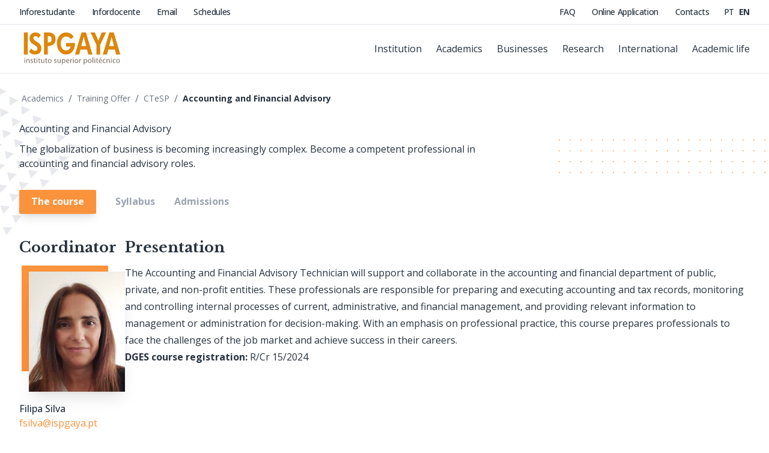

--- FILE ---
content_type: text/html; charset=UTF-8
request_url: https://ispgaya.pt/en/ensino/oferta-formativa/ctesp/accounting-and-financial-advisory
body_size: 15825
content:
<!DOCTYPE html>
<html lang="en" class="scroll-smooth selection:text-white selection:bg-orange-400">
    <head>
        <meta charset="utf-8">
        <meta name="viewport" content="width=device-width, initial-scale=1">

        <title>CTeSP in Accounting and Financial Advisory — ISPGAYA</title>
<meta name="description" content="CTeSP in Accounting and Financial Advisory – The globalization of business is becoming increasingly complex. Become a competent professional in accounting and financial advisory roles." />

        <meta name="twitter:card" content="summary" />
<meta name="twitter:site" content="@ISPGAYA" />

<meta property="og:title" content="CTeSP in Accounting and Financial Advisory — ISPGAYA" />
<meta property="og:description" content="The globalization of business is becoming increasingly complex. Become a competent professional in accounting and financial advisory roles." />
<meta property="og:locale" content="en">

<meta property="og:image" content="/images/social/35er657yu.jpg" />
<meta property="og:image:width" content="1200" />
<meta property="og:image:height" content="630" />

<meta property="og:url" content="https://ispgaya.pt/en/ensino/oferta-formativa/ctesp/accounting-and-financial-advisory" />
        <script type="application/ld+json">
    {"@context":"http:\/\/schema.org\/","@type":"schema:Course","schema:courseCode":"AFA","schema:name":"Accounting and Financial Advisory","schema:provider":{"@type":"schema:CollegeOrUniversity","schema:name":"Instituto Superior Politécnico Gaya - ISPGAYA","schema:url":{"@id":"https:\/\/ispgaya.pt\/en\/ensino\/oferta-formativa\/ctesp\/accounting-and-financial-advisory"}}}
</script>

<script type="application/ld+json">
    {"@context":"http:\/\/schema.org\/","@type":"EducationalOccupationalProgram","name":"Accounting and Financial Advisory","url":"https:\/\/ispgaya.pt\/en\/ensino\/oferta-formativa\/ctesp\/accounting-and-financial-advisory","provider":{"@type":"CollegeOrUniversity","name":"Instituto Superior Politécnico Gaya - ISPGAYA","address":{"@type":"PostalAddress","streetAddress":"Avenida dos Descobrimentos, 333","addressLocality":"Vila Nova de Gaia","addressRegion":"Porto","postalCode":"4400-103"}},"timeToComplete":"4 Terms","educationalCredentialAwarded":{"@type":"EducationalOccupationalCredential","credentialCategory":"EQF Level 5"},"programPrerequisites":{"@type":"EducationalOccupationalCredential","credentialCategory":"Titulares de um curso de ensino secundário ou de habilitação legalmente equivalente."}}
</script>
        <script type="application/ld+json">
    {"@context":"http:\/\/schema.org\/","@type":"Person","name":"Filipa Joana Branco da Silva","hasOccupation":{"@type":"Occupation","name":"Prof. Adjunct","educationRequirements":"Licensed"}}
</script>

        <!-- JSON-LD  -->
        <meta name="author" content="ISPGAYA">
        <link itemprop="url" href="https://ispgaya.pt/en/ensino/oferta-formativa/ctesp/accounting-and-financial-advisory">
        <script type="application/ld+json">
            {"@context":"http:\/\/schema.org","@type":"CollegeOrUniversity","url":"https:\/\/ispgaya.pt","name":"Instituto Superior Polit\u00e9cnico Gaya - ISPGAYA","logo":"\/images\/logo\/ispgaya-logo.svg","description":"Institui\u00e7\u00e3o de ensino superior polit\u00e9cnico situada em V. N. Gaia com oferta formativa em CTeSP, Licenciaturas, Mestrados e P\u00f3s-Gradua\u00e7\u00f5es nas \u00e1reas de Engenharia, Contabilidade, Gest\u00e3o e Turismo.","contactPoint":{"@type":"ContactPoint","telephone":"+351 223 745 730","contactType":"customer service"},"sameAs":["https:\/\/www.facebook.com\/ispgaya","https:\/\/www.instagram.com\/ispgaya","https:\/\/www.linkedin.com\/school\/ispgaya","https:\/\/twitter.com\/ISPGAYA"]}
        </script>
        <link rel="apple-touch-icon" sizes="180x180" href="/ico/apple-touch-icon.png">
        <link rel="icon" type="image/png" sizes="32x32" href="/ico/favicon-32x32.png">
        <link rel="icon" type="image/png" sizes="16x16" href="/ico/favicon-16x16.png">
        <link rel="manifest" href="/ico/site.webmanifest">
        <link rel="mask-icon" href="/ico/safari-pinned-tab.svg" color="#5bbad5">
        <meta name="msapplication-TileColor" content="#00aba9">
        <meta name="theme-color" content="#ffffff">

        <link itemprop="url" href="https://ispgaya.pt/en/ensino/oferta-formativa/ctesp/accounting-and-financial-advisory" />
        <link rel="canonical" href="https://ispgaya.pt/en/ensino/oferta-formativa/ctesp/accounting-and-financial-advisory" />
        <link rel="author" href="/humans.txt" />

        <link rel="preconnect" href="https://fonts.googleapis.com">
        <link rel="preconnect" href="https://fonts.gstatic.com" crossorigin>
        <link href="https://fonts.googleapis.com/css2?family=Libre+Baskerville:wght@700&family=Open+Sans:wght@400;500;700&display=swap" rel="stylesheet">

        <link href="/css/app.css?id=1909dbf917f79a956f57152b2a5e5123" rel="stylesheet">
        <script src="/js/manifest.js?id=a25d0f4a6b083aafdccd65f425e86e9a" defer></script>
        <script src="/js/vendor.js?id=92b5ecc645e1b690edcf83092f14c575" defer></script>
        <script src="/js/app.js?id=3971f1496941505c737cc6a1f1a8e45a" defer></script>

                <script src="/js/sliders/testimonials-slider.js?id=23f396f78143062144793f1b77bfea51" defer></script>
            <script
        id="CookieConsent"
        src="https://policy.app.cookieinformation.com/uc.js"
        data-culture="en"
        data-gcm-version="2.0"
        type="text/javascript">
    </script>

    <!-- Facebook Pixel Code -->
<script>
    !function(f,b,e,v,n,t,s)
    {if(f.fbq)return;n=f.fbq=function(){n.callMethod?
    n.callMethod.apply(n,arguments):n.queue.push(arguments)};
    if(!f._fbq)f._fbq=n;n.push=n;n.loaded=!0;n.version='2.0';
    n.queue=[];t=b.createElement(e);t.async=!0;
    t.src=v;s=b.getElementsByTagName(e)[0];
    s.parentNode.insertBefore(t,s)}(window,document,'script',
    'https://connect.facebook.net/en_US/fbevents.js');
    fbq('consent', 'revoke');
</script>
<!-- End Facebook Pixel Code -->
    <!-- Google Tag Manager -->
<script>
    window.dataLayer = window.dataLayer || [];
    function gtag(){dataLayer.push(arguments);}

    gtag('consent', 'default', { 'analytics_storage': 'denied' });
    dataLayer.push({ 'event': 'default_consent'});

    (function(w,d,s,l,i){w[l]=w[l]||[];w[l].push({'gtm.start':
    new Date().getTime(),event:'gtm.js'});var f=d.getElementsByTagName(s)[0],
    j=d.createElement(s),dl=l!='dataLayer'?'&l='+l:'';j.async=true;j.src=
    'https://www.googletagmanager.com/gtm.js?id='+i+dl;f.parentNode.insertBefore(j,f);
    })(window,document,'script','dataLayer','GTM-N7N8RNQ');
</script>
<!-- End Google Tag Manager -->
    <!-- LinkedIn Insight Tag -->
<script>
    _linkedin_partner_id = "4131906";
    window._linkedin_data_partner_ids = window._linkedin_data_partner_ids || [];
    window._linkedin_data_partner_ids.push(_linkedin_partner_id);
</script>

<script>
    (function(l) {
        if (!l){window.lintrk = function(a,b){window.lintrk.q.push([a,b])};
        window.lintrk.q=[]}
        var s = document.getElementsByTagName("script")[0];
        var b = document.createElement("script");
        b.type = "text/javascript";b.async = true;
        b.src = "https://snap.licdn.com/li.lms-analytics/insight.min.js";
        s.parentNode.insertBefore(b, s);
    })(window.lintrk);
</script>
<!-- End LinkedIn Insight Tag -->

    <script>
         window.addEventListener('CookieInformationConsentGiven', () => {
            if (CookieInformation.getConsentGivenFor('cookie_cat_marketing')) {
                fbq('init', '237368646936737');
                fbq('consent', 'grant');
                fbq('track', 'PageView');
            }

            if (CookieInformation.getConsentGivenFor('cookie_cat_statistic')) {
                 gtag('consent', 'update', { 'analytics_storage': 'granted' });
            }
         }, false);
    </script>
    </head>

    <body class="antialiased bg-white text-black" itemscope itemtype="https://schema.org/WebPage">
        <!-- Accessibility levels -->
        <meta itemprop="accessibilityHazard" content="noSoundHazard">
        <meta itemprop="accessibilityHazard" content="noFlashingHazard">
        <meta itemprop="accessibilityControl" content="fullMouseControl">
        <meta itemprop="accessibilityHazard" content="noMotionSimulationHazard">
        <meta itemprop="accessibilityControl" content="fullKeyboardControl">

        <div id="app" class="h-full min-h-screen flex flex-col items-stretch">
            <v-window-scroll :limit="0" v-slot="{ scrolled }">
    <v-disclosure v-slot="{ open }">
    <header class="fixed transition w-full inset-x-0 top-0 z-50" :class="{ 'bg-transparent': !scrolled && !open, 'bg-white': scrolled || open, 'border-b border-gray-100 shadow-sm': scrolled && !open, 'overflow-hidden overflow-y-scroll h-screen': open }">
        <a class="absolute opacity-0 -translate-y-12 focus:opacity-100 focus:translate-y-0 z-[60] transition-transform ease-in-out duration-500 top-0 left-0 w-full h-10 bg-white flex items-center justify-center shadow-sm" href="#content-start">
            Saltar para conteudo
        </a>

        <nav class="w-full">
            <div class="hidden border-b lg:block" :class="[!scrolled && !open ? 'border-gray-100 border-opacity-10' : 'border-gray-200']">
                <section class="relative container mx-auto px-4 sm:px-6 xl:px-8 z-10 flex items-center justify-between py-2.5">
    <!-- Desktop External Links -->
                    <div class="text-sm font-medium tracking-tight space-x-6">
                                                    <a href="https://inforestudante.ispgaya.pt" target="_blank" :class="[!scrolled && !open ? 'text-white' : 'text-black']" class="transition-opacity hover:opacity-80" rel="noindex nofollow">
                                Inforestudante
                            </a>
                                                    <a href="https://infordocente.ispgaya.pt" target="_blank" :class="[!scrolled && !open ? 'text-white' : 'text-black']" class="transition-opacity hover:opacity-80" rel="noindex nofollow">
                                Infordocente
                            </a>
                                                    <a href="https://outlook.office.com" target="_blank" :class="[!scrolled && !open ? 'text-white' : 'text-black']" class="transition-opacity hover:opacity-80" rel="noindex nofollow">
                                Email
                            </a>
                                                    <a href="https://horarios.ispgaya.pt/geral/" target="_blank" :class="[!scrolled && !open ? 'text-white' : 'text-black']" class="transition-opacity hover:opacity-80" rel="noindex nofollow">
                                Schedules
                            </a>
                                            </div>

                    <!-- Desktop Secondary Links -->
                    <div class="flex items-center text-sm font-medium tracking-tight space-x-6">
                        <div class="space-x-6">
                                                                                                <a href="https://ispgaya.pt/en/perguntas-frequentes" :class="[!scrolled && !open ? 'text-white' : 'text-black']" class="transition-opacity hover:opacity-80">
                                        FAQ
                                    </a>
                                                                                                                                <a href="https://inforestudante.ispgaya.pt/nonio/security/preRegisto.do?origem=CANDIDATURAS" target="_blank" rel="noopener noreferrer" :class="[!scrolled && !open ? 'text-white' : 'text-black']" class="transition-opacity hover:opacity-80">
                                        Online Application
                                    </a>
                                                                                                                                <a href="https://ispgaya.pt/en/instituicao/contactos" :class="[!scrolled && !open ? 'text-white' : 'text-black']" class="transition-opacity hover:opacity-80">
                                        Contacts
                                    </a>
                                                                                    </div>

                        <div class="ml-14 space-x-1">
                                                            <a
                                    href="https://ispgaya.pt/pt/ensino/oferta-formativa/ctesp/assessoria-contabilistica-e-financeira"
                                    title="pt"
                                    rel="alternate"
                                    hreflang="pt"
                                    :class="[!scrolled && !open ? 'text-white' : 'text-black', 'transition-opacity hover:opacity-80']"
                                    class="">
                                    PT
                                </a>
                                                            <a
                                    href="https://ispgaya.pt/en/ensino/oferta-formativa/ctesp/accounting-and-financial-advisory"
                                    title="en"
                                    rel="alternate"
                                    hreflang="en"
                                    :class="[!scrolled && !open ? 'text-white' : 'text-black', 'transition-opacity hover:opacity-80']"
                                    class="font-bold">
                                    EN
                                </a>
                                                    </div>
                    </div>
</section>
            </div>

            <section class="relative container mx-auto px-4 sm:px-6 xl:px-8 z-10 py-3">
    <div class="relative flex items-center justify-between">
                    <!-- ISPGAYA Logo -->
                    <div class="flex-1 flex items-center">
                        <a v-cloak @contextmenu.prevent="brandPage" href="https://ispgaya.pt/en" class="flex items-center">
                            <img v-if="!scrolled && !open" class="w-32 h-12 md:w-44 md:h-14 block" src="/images/logo/ispgaya-logo-negative.svg" alt="ISPGAYA" />
                            <img v-else class="w-32 h-12 md:w-44 md:h-14 block" src="/images/logo/ispgaya-logo.svg" alt="ISPGAYA" />
                        </a>
                    </div>

                    <!-- Desktop Main Menu -->
                    <div class="hidden lg:flex items-center sm:ml-6">
                        <div class="flex items-center space-x-6" :class="[!scrolled && !open ? 'text-white' : 'text-black']">
                                                            <div class="group relative">
                                    <span class="cursor-pointer hover:opacity-80" aria-current="current ? 'page' : undefined">
                                        Institution
                                    </span>

                                                                            <div class="inset-x-0 transition-opacity pt-2 absolute w-64 hidden opacity-0 group-hover:block group-hover:opacity-100">
                                            <ul class="bg-white border border-gray-100 rounded shadow-lg px-4 py-3 space-y-3">
                                                                                                    <li class="flex items-center font-medium text-black hover:text-orange-400 hover:underline underline-offset-2">
                                                                                                                    <a class="inline-block w-full" href="https://ispgaya.pt/en/instituicao/ispgaya">
                                                                ISPGAYA
                                                            </a>
                                                                                                            </li>
                                                                                                    <li class="flex items-center font-medium text-black hover:text-orange-400 hover:underline underline-offset-2">
                                                                                                                    <a class="inline-block w-full" href="https://ispgaya.pt/en/instituicao/organizacao">
                                                                Organisation
                                                            </a>
                                                                                                            </li>
                                                                                                    <li class="flex items-center font-medium text-black hover:text-orange-400 hover:underline underline-offset-2">
                                                                                                                    <a class="inline-block w-full" href="https://ispgaya.pt/en/instituicao/corpo-docente">
                                                                Faculty
                                                            </a>
                                                                                                            </li>
                                                                                                    <li class="flex items-center font-medium text-black hover:text-orange-400 hover:underline underline-offset-2">
                                                                                                                    <a class="inline-block w-full" href="https://ispgaya.pt/en/instituicao/qualidade-institucional">
                                                                Institutional Quality
                                                            </a>
                                                                                                            </li>
                                                                                                    <li class="flex items-center font-medium text-black hover:text-orange-400 hover:underline underline-offset-2">
                                                                                                                    <a class="inline-block w-full" href="https://ispgaya.pt/en/instituicao/etica-e-boas-praticas">
                                                                Ethics and Good Practices
                                                            </a>
                                                                                                            </li>
                                                                                                    <li class="flex items-center font-medium text-black hover:text-orange-400 hover:underline underline-offset-2">
                                                                                                                    <a class="inline-block w-full" href="https://forms.office.com/pages/responsepage.aspx?id=k48R3u41CkqLhjR4-YtqcPwQbroJt3NMsk6PQjv_QKVUQ1Y2Qjg5WlNUV1dMU0wyT1RBWEJQRFE4TC4u" target="_blank">
                                                                Employment and Recruitment
                                                            </a>
                                                                                                            </li>
                                                                                                    <li class="flex items-center font-medium text-black hover:text-orange-400 hover:underline underline-offset-2">
                                                                                                                    <a class="inline-block w-full" href="https://ispgaya.pt/en/instituicao/titulo-especialista">
                                                                Specialist Title
                                                            </a>
                                                                                                            </li>
                                                                                                    <li class="flex items-center font-medium text-black hover:text-orange-400 hover:underline underline-offset-2">
                                                                                                                    <a class="inline-block w-full" href="https://ispgaya.pt/en/instituicao/contactos">
                                                                Contacts
                                                            </a>
                                                                                                            </li>
                                                                                            </ul>
                                        </div>
                                                                    </div>
                                                            <div class="group relative">
                                    <span class="cursor-pointer hover:opacity-80" aria-current="current ? 'page' : undefined">
                                        Academics
                                    </span>

                                                                            <div class="inset-x-0 transition-opacity pt-2 absolute w-64 hidden opacity-0 group-hover:block group-hover:opacity-100">
                                            <ul class="bg-white border border-gray-100 rounded shadow-lg px-4 py-3 space-y-3">
                                                                                                    <li class="flex items-center font-medium text-black hover:text-orange-400 hover:underline underline-offset-2">
                                                                                                                    <a class="inline-block w-full" href="https://ispgaya.pt/en/ensino/oferta-formativa">
                                                                Training Offer
                                                            </a>
                                                                                                            </li>
                                                                                                    <li class="flex items-center font-medium text-black hover:text-orange-400 hover:underline underline-offset-2">
                                                                                                                    <a class="inline-block w-full" href="https://ispgaya.pt/en/ensino/programas-avancados">
                                                                Advanced Programmes
                                                            </a>
                                                                                                            </li>
                                                                                                    <li class="flex items-center font-medium text-black hover:text-orange-400 hover:underline underline-offset-2">
                                                                                                                    <a class="inline-block w-full" href="https://ispgaya.pt/en/ensino/candidaturas">
                                                                Admissions
                                                            </a>
                                                                                                            </li>
                                                                                                    <li class="flex items-center font-medium text-black hover:text-orange-400 hover:underline underline-offset-2">
                                                                                                                    <a class="inline-block w-full" href="https://ispgaya.pt/en/ensino/bolsas-e-financiamento">
                                                                Scholarships and Funding
                                                            </a>
                                                                                                            </li>
                                                                                                    <li class="flex items-center font-medium text-black hover:text-orange-400 hover:underline underline-offset-2">
                                                                                                                    <a class="inline-block w-full" href="https://ispgaya.pt/en/ensino/academica-cisco">
                                                                Cisco Academy
                                                            </a>
                                                                                                            </li>
                                                                                            </ul>
                                        </div>
                                                                    </div>
                                                            <div class="group relative">
                                    <span class="cursor-pointer hover:opacity-80" aria-current="current ? 'page' : undefined">
                                        Businesses
                                    </span>

                                                                            <div class="inset-x-0 transition-opacity pt-2 absolute w-64 hidden opacity-0 group-hover:block group-hover:opacity-100">
                                            <ul class="bg-white border border-gray-100 rounded shadow-lg px-4 py-3 space-y-3">
                                                                                                    <li class="flex items-center font-medium text-black hover:text-orange-400 hover:underline underline-offset-2">
                                                                                                                    <a class="inline-block w-full" href="https://ispgaya.pt/en/empregabilidade/estagios-e-emprego">
                                                                Internships and Employment
                                                            </a>
                                                                                                            </li>
                                                                                                    <li class="flex items-center font-medium text-black hover:text-orange-400 hover:underline underline-offset-2">
                                                                                                                    <a class="inline-block w-full" href="https://ispgaya.pt/en/empregabilidade/alumni">
                                                                Alumni
                                                            </a>
                                                                                                            </li>
                                                                                            </ul>
                                        </div>
                                                                    </div>
                                                            <div class="group relative">
                                    <span class="cursor-pointer hover:opacity-80" aria-current="current ? 'page' : undefined">
                                        Research
                                    </span>

                                                                            <div class="inset-x-0 transition-opacity pt-2 absolute w-64 hidden opacity-0 group-hover:block group-hover:opacity-100">
                                            <ul class="bg-white border border-gray-100 rounded shadow-lg px-4 py-3 space-y-3">
                                                                                                    <li class="flex items-center font-medium text-black hover:text-orange-400 hover:underline underline-offset-2">
                                                                                                                    <a class="inline-block w-full" href="https://ispgaya.pt/en/investigacao/publicacoes-cientificas">
                                                                Scientific Publications
                                                            </a>
                                                                                                            </li>
                                                                                                    <li class="flex items-center font-medium text-black hover:text-orange-400 hover:underline underline-offset-2">
                                                                                                                    <a class="inline-block w-full" href="http://congress.ispgaya.pt" target="_blank">
                                                                Scientific Activities
                                                            </a>
                                                                                                            </li>
                                                                                                    <li class="flex items-center font-medium text-black hover:text-orange-400 hover:underline underline-offset-2">
                                                                                                                    <a class="inline-block w-full" href="https://ispgaya.pt/en/investigacao/biblioteca">
                                                                Library
                                                            </a>
                                                                                                            </li>
                                                                                                    <li class="flex items-center font-medium text-black hover:text-orange-400 hover:underline underline-offset-2">
                                                                                                                    <a class="inline-block w-full" href="https://ispgaya.pt/en/investigacao/wideskills">
                                                                WIDESKILLS
                                                            </a>
                                                                                                            </li>
                                                                                                    <li class="flex items-center font-medium text-black hover:text-orange-400 hover:underline underline-offset-2">
                                                                                                                    <a class="inline-block w-full" href="https://comum.rcaap.pt/handle/10400.26/54043" target="_blank">
                                                                Polytechnic
                                                            </a>
                                                                                                            </li>
                                                                                            </ul>
                                        </div>
                                                                    </div>
                                                            <div class="group relative">
                                    <span class="cursor-pointer hover:opacity-80" aria-current="current ? 'page' : undefined">
                                        International
                                    </span>

                                                                            <div class="inset-x-0 transition-opacity pt-2 absolute w-64 hidden opacity-0 group-hover:block group-hover:opacity-100">
                                            <ul class="bg-white border border-gray-100 rounded shadow-lg px-4 py-3 space-y-3">
                                                                                                    <li class="flex items-center font-medium text-black hover:text-orange-400 hover:underline underline-offset-2">
                                                                                                                    <a class="inline-block w-full" href="https://international.ispgaya.pt" target="_blank">
                                                                International Students
                                                            </a>
                                                                                                            </li>
                                                                                                    <li class="flex items-center font-medium text-black hover:text-orange-400 hover:underline underline-offset-2">
                                                                                                                    <a class="inline-block w-full" href="https://ispgaya.pt/en/internacional/erasmus+">
                                                                Erasmus+
                                                            </a>
                                                                                                            </li>
                                                                                                    <li class="flex items-center font-medium text-black hover:text-orange-400 hover:underline underline-offset-2">
                                                                                                                    <a class="inline-block w-full" href="https://ispgaya.pt/en/internacional/guia-ects">
                                                                ECTS Guide
                                                            </a>
                                                                                                            </li>
                                                                                            </ul>
                                        </div>
                                                                    </div>
                                                            <div class="group relative">
                                    <span class="cursor-pointer hover:opacity-80" aria-current="current ? 'page' : undefined">
                                        Academic life
                                    </span>

                                                                            <div class="right-0 transition-opacity pt-2 absolute w-64 hidden opacity-0 group-hover:block group-hover:opacity-100">
                                            <ul class="bg-white border border-gray-100 rounded shadow-lg px-4 py-3 space-y-3">
                                                                                                    <li class="flex items-center font-medium text-black hover:text-orange-400 hover:underline underline-offset-2">
                                                                                                                    <a class="inline-block w-full" href="https://ispgaya.pt/en/vida-academica/noticias">
                                                                News
                                                            </a>
                                                                                                            </li>
                                                                                                    <li class="flex items-center font-medium text-black hover:text-orange-400 hover:underline underline-offset-2">
                                                                                                                    <a class="inline-block w-full" href="https://ispgaya.pt/en/vida-academica/eventos">
                                                                Events
                                                            </a>
                                                                                                            </li>
                                                                                                    <li class="flex items-center font-medium text-black hover:text-orange-400 hover:underline underline-offset-2">
                                                                                                                    <a class="inline-block w-full" href="https://ispgaya.pt/en/vida-academica/estudante-ispgaya">
                                                                ISPGAYA Student
                                                            </a>
                                                                                                            </li>
                                                                                                    <li class="flex items-center font-medium text-black hover:text-orange-400 hover:underline underline-offset-2">
                                                                                                                    <a class="inline-block w-full" href="https://ispgaya.pt/en/vida-academica/associacao-estudantes">
                                                                Student Board
                                                            </a>
                                                                                                            </li>
                                                                                                    <li class="flex items-center font-medium text-black hover:text-orange-400 hover:underline underline-offset-2">
                                                                                                                    <a class="inline-block w-full" href="https://ispgaya.pt/en/vida-academica/tuna-academica">
                                                                Academic Tuna
                                                            </a>
                                                                                                            </li>
                                                                                            </ul>
                                        </div>
                                                                    </div>
                                                    </div>
                    </div>

                    <div v-cloak class="absolute inset-y-0 right-0 flex items-center lg:hidden">
                        <!-- Mobile menu button-->
                        <v-disclosure-button as="template">
                            <button onclick="document.documentElement.classList.toggle('overflow-hidden')" type="button" :class="[!scrolled && !open ? 'text-white' : 'text-black']" class="-mt-1 inline-flex items-center justify-center p-2 rounded md:-mt-2 focus:outline-none focus:ring-2 focus:ring-inset focus:ring-white">
                                <span class="sr-only">Open Menu</span>
                                <svg v-if="!open" xmlns="http://www.w3.org/2000/svg" class="block h-6 w-6" aria-hidden="true" fill="none" viewBox="0 0 24 24" stroke="currentColor">
                                    <path stroke-linecap="round" stroke-linejoin="round" stroke-width="2" d="M4 8h16M4 16h16" />
                                </svg>

                                <svg v-else xmlns="http://www.w3.org/2000/svg" class="block h-6 w-6" aria-hidden="true" fill="none" viewBox="0 0 24 24" stroke="currentColor">
                                    <path stroke-linecap="round" stroke-linejoin="round" stroke-width="2" d="M6 18L18 6M6 6l12 12" />
                                </svg>
                            </button>
                        </v-disclosure-button>
                    </div>
                </div>
</section>

            <!-- Mobile Menu -->
            <v-disclosure-panel>
                <div v-cloak class="lg:hidden pb-8">
                    <div class="px-4 flex items-center justify-end space-x-2">
                                                    <a
                                href="https://ispgaya.pt/pt/ensino/oferta-formativa/ctesp/assessoria-contabilistica-e-financeira"
                                class="">
                                PT
                            </a>
                                                    <a
                                href="https://ispgaya.pt/en/ensino/oferta-formativa/ctesp/accounting-and-financial-advisory"
                                class="font-bold">
                                EN
                            </a>
                                            </div>

                    <div class="pt-2 pb-3 space-y-1">
                                                    <v-disclosure v-slot="{ open }">
                                <v-disclosure-button as="template">
                                    <div class="flex items-center justify-between px-4 py-2 font-medium" aria-current="isCurrent ? 'page' : undefined">
                                        <span>Institution</span>

                                        <svg v-if="!open" xmlns="http://www.w3.org/2000/svg" class="h-6 w-6 text-gray-400" viewBox="0 0 20 20" fill="currentColor">
                                            <path fill-rule="evenodd" d="M5.293 7.293a1 1 0 011.414 0L10 10.586l3.293-3.293a1 1 0 111.414 1.414l-4 4a1 1 0 01-1.414 0l-4-4a1 1 0 010-1.414z" clip-rule="evenodd" />
                                        </svg>

                                        <svg v-else xmlns="http://www.w3.org/2000/svg" class="h-6 w-6 text-gray-400" viewBox="0 0 20 20" fill="currentColor">
                                            <path fill-rule="evenodd" d="M5 10a1 1 0 011-1h8a1 1 0 110 2H6a1 1 0 01-1-1z" clip-rule="evenodd" />
                                        </svg>
                                    </div>
                                </v-disclosure-button>

                                                                    <v-disclosure-panel>
                                        <ul class="pl-7 pr-4 py-3 bg-gray-50 space-y-4">
                                                                                            <li>
                                                                                                            <a href="https://ispgaya.pt/en/instituicao/ispgaya">
                                                            &mdash; ISPGAYA
                                                        </a>
                                                                                                    </li>
                                                                                            <li>
                                                                                                            <a href="https://ispgaya.pt/en/instituicao/organizacao">
                                                            &mdash; Organisation
                                                        </a>
                                                                                                    </li>
                                                                                            <li>
                                                                                                            <a href="https://ispgaya.pt/en/instituicao/corpo-docente">
                                                            &mdash; Faculty
                                                        </a>
                                                                                                    </li>
                                                                                            <li>
                                                                                                            <a href="https://ispgaya.pt/en/instituicao/qualidade-institucional">
                                                            &mdash; Institutional Quality
                                                        </a>
                                                                                                    </li>
                                                                                            <li>
                                                                                                            <a href="https://ispgaya.pt/en/instituicao/etica-e-boas-praticas">
                                                            &mdash; Ethics and Good Practices
                                                        </a>
                                                                                                    </li>
                                                                                            <li>
                                                                                                            <a href="https://forms.office.com/pages/responsepage.aspx?id=k48R3u41CkqLhjR4-YtqcPwQbroJt3NMsk6PQjv_QKVUQ1Y2Qjg5WlNUV1dMU0wyT1RBWEJQRFE4TC4u" target="_blank">
                                                            &mdash; Employment and Recruitment
                                                        </a>
                                                                                                    </li>
                                                                                            <li>
                                                                                                            <a href="https://ispgaya.pt/en/instituicao/titulo-especialista">
                                                            &mdash; Specialist Title
                                                        </a>
                                                                                                    </li>
                                                                                            <li>
                                                                                                            <a href="https://ispgaya.pt/en/instituicao/contactos">
                                                            &mdash; Contacts
                                                        </a>
                                                                                                    </li>
                                                                                    </ul>
                                    </v-disclosure-panel>
                                                            </v-disclosure>
                                                    <v-disclosure v-slot="{ open }">
                                <v-disclosure-button as="template">
                                    <div class="flex items-center justify-between px-4 py-2 font-medium" aria-current="isCurrent ? 'page' : undefined">
                                        <span>Academics</span>

                                        <svg v-if="!open" xmlns="http://www.w3.org/2000/svg" class="h-6 w-6 text-gray-400" viewBox="0 0 20 20" fill="currentColor">
                                            <path fill-rule="evenodd" d="M5.293 7.293a1 1 0 011.414 0L10 10.586l3.293-3.293a1 1 0 111.414 1.414l-4 4a1 1 0 01-1.414 0l-4-4a1 1 0 010-1.414z" clip-rule="evenodd" />
                                        </svg>

                                        <svg v-else xmlns="http://www.w3.org/2000/svg" class="h-6 w-6 text-gray-400" viewBox="0 0 20 20" fill="currentColor">
                                            <path fill-rule="evenodd" d="M5 10a1 1 0 011-1h8a1 1 0 110 2H6a1 1 0 01-1-1z" clip-rule="evenodd" />
                                        </svg>
                                    </div>
                                </v-disclosure-button>

                                                                    <v-disclosure-panel>
                                        <ul class="pl-7 pr-4 py-3 bg-gray-50 space-y-4">
                                                                                            <li>
                                                                                                            <a href="https://ispgaya.pt/en/ensino/oferta-formativa">
                                                            &mdash; Training Offer
                                                        </a>
                                                                                                    </li>
                                                                                            <li>
                                                                                                            <a href="https://ispgaya.pt/en/ensino/programas-avancados">
                                                            &mdash; Advanced Programmes
                                                        </a>
                                                                                                    </li>
                                                                                            <li>
                                                                                                            <a href="https://ispgaya.pt/en/ensino/candidaturas">
                                                            &mdash; Admissions
                                                        </a>
                                                                                                    </li>
                                                                                            <li>
                                                                                                            <a href="https://ispgaya.pt/en/ensino/bolsas-e-financiamento">
                                                            &mdash; Scholarships and Funding
                                                        </a>
                                                                                                    </li>
                                                                                            <li>
                                                                                                            <a href="https://ispgaya.pt/en/ensino/academica-cisco">
                                                            &mdash; Cisco Academy
                                                        </a>
                                                                                                    </li>
                                                                                    </ul>
                                    </v-disclosure-panel>
                                                            </v-disclosure>
                                                    <v-disclosure v-slot="{ open }">
                                <v-disclosure-button as="template">
                                    <div class="flex items-center justify-between px-4 py-2 font-medium" aria-current="isCurrent ? 'page' : undefined">
                                        <span>Businesses</span>

                                        <svg v-if="!open" xmlns="http://www.w3.org/2000/svg" class="h-6 w-6 text-gray-400" viewBox="0 0 20 20" fill="currentColor">
                                            <path fill-rule="evenodd" d="M5.293 7.293a1 1 0 011.414 0L10 10.586l3.293-3.293a1 1 0 111.414 1.414l-4 4a1 1 0 01-1.414 0l-4-4a1 1 0 010-1.414z" clip-rule="evenodd" />
                                        </svg>

                                        <svg v-else xmlns="http://www.w3.org/2000/svg" class="h-6 w-6 text-gray-400" viewBox="0 0 20 20" fill="currentColor">
                                            <path fill-rule="evenodd" d="M5 10a1 1 0 011-1h8a1 1 0 110 2H6a1 1 0 01-1-1z" clip-rule="evenodd" />
                                        </svg>
                                    </div>
                                </v-disclosure-button>

                                                                    <v-disclosure-panel>
                                        <ul class="pl-7 pr-4 py-3 bg-gray-50 space-y-4">
                                                                                            <li>
                                                                                                            <a href="https://ispgaya.pt/en/empregabilidade/estagios-e-emprego">
                                                            &mdash; Internships and Employment
                                                        </a>
                                                                                                    </li>
                                                                                            <li>
                                                                                                            <a href="https://ispgaya.pt/en/empregabilidade/alumni">
                                                            &mdash; Alumni
                                                        </a>
                                                                                                    </li>
                                                                                    </ul>
                                    </v-disclosure-panel>
                                                            </v-disclosure>
                                                    <v-disclosure v-slot="{ open }">
                                <v-disclosure-button as="template">
                                    <div class="flex items-center justify-between px-4 py-2 font-medium" aria-current="isCurrent ? 'page' : undefined">
                                        <span>Research</span>

                                        <svg v-if="!open" xmlns="http://www.w3.org/2000/svg" class="h-6 w-6 text-gray-400" viewBox="0 0 20 20" fill="currentColor">
                                            <path fill-rule="evenodd" d="M5.293 7.293a1 1 0 011.414 0L10 10.586l3.293-3.293a1 1 0 111.414 1.414l-4 4a1 1 0 01-1.414 0l-4-4a1 1 0 010-1.414z" clip-rule="evenodd" />
                                        </svg>

                                        <svg v-else xmlns="http://www.w3.org/2000/svg" class="h-6 w-6 text-gray-400" viewBox="0 0 20 20" fill="currentColor">
                                            <path fill-rule="evenodd" d="M5 10a1 1 0 011-1h8a1 1 0 110 2H6a1 1 0 01-1-1z" clip-rule="evenodd" />
                                        </svg>
                                    </div>
                                </v-disclosure-button>

                                                                    <v-disclosure-panel>
                                        <ul class="pl-7 pr-4 py-3 bg-gray-50 space-y-4">
                                                                                            <li>
                                                                                                            <a href="https://ispgaya.pt/en/investigacao/publicacoes-cientificas">
                                                            &mdash; Scientific Publications
                                                        </a>
                                                                                                    </li>
                                                                                            <li>
                                                                                                            <a href="http://congress.ispgaya.pt" target="_blank">
                                                            &mdash; Scientific Activities
                                                        </a>
                                                                                                    </li>
                                                                                            <li>
                                                                                                            <a href="https://ispgaya.pt/en/investigacao/biblioteca">
                                                            &mdash; Library
                                                        </a>
                                                                                                    </li>
                                                                                            <li>
                                                                                                            <a href="https://ispgaya.pt/en/investigacao/wideskills">
                                                            &mdash; WIDESKILLS
                                                        </a>
                                                                                                    </li>
                                                                                            <li>
                                                                                                            <a href="https://comum.rcaap.pt/handle/10400.26/54043" target="_blank">
                                                            &mdash; Polytechnic
                                                        </a>
                                                                                                    </li>
                                                                                    </ul>
                                    </v-disclosure-panel>
                                                            </v-disclosure>
                                                    <v-disclosure v-slot="{ open }">
                                <v-disclosure-button as="template">
                                    <div class="flex items-center justify-between px-4 py-2 font-medium" aria-current="isCurrent ? 'page' : undefined">
                                        <span>International</span>

                                        <svg v-if="!open" xmlns="http://www.w3.org/2000/svg" class="h-6 w-6 text-gray-400" viewBox="0 0 20 20" fill="currentColor">
                                            <path fill-rule="evenodd" d="M5.293 7.293a1 1 0 011.414 0L10 10.586l3.293-3.293a1 1 0 111.414 1.414l-4 4a1 1 0 01-1.414 0l-4-4a1 1 0 010-1.414z" clip-rule="evenodd" />
                                        </svg>

                                        <svg v-else xmlns="http://www.w3.org/2000/svg" class="h-6 w-6 text-gray-400" viewBox="0 0 20 20" fill="currentColor">
                                            <path fill-rule="evenodd" d="M5 10a1 1 0 011-1h8a1 1 0 110 2H6a1 1 0 01-1-1z" clip-rule="evenodd" />
                                        </svg>
                                    </div>
                                </v-disclosure-button>

                                                                    <v-disclosure-panel>
                                        <ul class="pl-7 pr-4 py-3 bg-gray-50 space-y-4">
                                                                                            <li>
                                                                                                            <a href="https://international.ispgaya.pt" target="_blank">
                                                            &mdash; International Students
                                                        </a>
                                                                                                    </li>
                                                                                            <li>
                                                                                                            <a href="https://ispgaya.pt/en/internacional/erasmus+">
                                                            &mdash; Erasmus+
                                                        </a>
                                                                                                    </li>
                                                                                            <li>
                                                                                                            <a href="https://ispgaya.pt/en/internacional/guia-ects">
                                                            &mdash; ECTS Guide
                                                        </a>
                                                                                                    </li>
                                                                                    </ul>
                                    </v-disclosure-panel>
                                                            </v-disclosure>
                                                    <v-disclosure v-slot="{ open }">
                                <v-disclosure-button as="template">
                                    <div class="flex items-center justify-between px-4 py-2 font-medium" aria-current="isCurrent ? 'page' : undefined">
                                        <span>Academic life</span>

                                        <svg v-if="!open" xmlns="http://www.w3.org/2000/svg" class="h-6 w-6 text-gray-400" viewBox="0 0 20 20" fill="currentColor">
                                            <path fill-rule="evenodd" d="M5.293 7.293a1 1 0 011.414 0L10 10.586l3.293-3.293a1 1 0 111.414 1.414l-4 4a1 1 0 01-1.414 0l-4-4a1 1 0 010-1.414z" clip-rule="evenodd" />
                                        </svg>

                                        <svg v-else xmlns="http://www.w3.org/2000/svg" class="h-6 w-6 text-gray-400" viewBox="0 0 20 20" fill="currentColor">
                                            <path fill-rule="evenodd" d="M5 10a1 1 0 011-1h8a1 1 0 110 2H6a1 1 0 01-1-1z" clip-rule="evenodd" />
                                        </svg>
                                    </div>
                                </v-disclosure-button>

                                                                    <v-disclosure-panel>
                                        <ul class="pl-7 pr-4 py-3 bg-gray-50 space-y-4">
                                                                                            <li>
                                                                                                            <a href="https://ispgaya.pt/en/vida-academica/noticias">
                                                            &mdash; News
                                                        </a>
                                                                                                    </li>
                                                                                            <li>
                                                                                                            <a href="https://ispgaya.pt/en/vida-academica/eventos">
                                                            &mdash; Events
                                                        </a>
                                                                                                    </li>
                                                                                            <li>
                                                                                                            <a href="https://ispgaya.pt/en/vida-academica/estudante-ispgaya">
                                                            &mdash; ISPGAYA Student
                                                        </a>
                                                                                                    </li>
                                                                                            <li>
                                                                                                            <a href="https://ispgaya.pt/en/vida-academica/associacao-estudantes">
                                                            &mdash; Student Board
                                                        </a>
                                                                                                    </li>
                                                                                            <li>
                                                                                                            <a href="https://ispgaya.pt/en/vida-academica/tuna-academica">
                                                            &mdash; Academic Tuna
                                                        </a>
                                                                                                    </li>
                                                                                    </ul>
                                    </v-disclosure-panel>
                                                            </v-disclosure>
                                            </div>

                    <div class="mt-2 px-4 py-3">
                        <div>
                            <h4 class="flex items-center text-gray-500 text-xs font-bold uppercase tracking-wide">
                                <svg xmlns="http://www.w3.org/2000/svg" class="h-4 w-4" viewBox="0 0 20 20" fill="currentColor">
                                    <path fill-rule="evenodd" d="M5 9V7a5 5 0 0110 0v2a2 2 0 012 2v5a2 2 0 01-2 2H5a2 2 0 01-2-2v-5a2 2 0 012-2zm8-2v2H7V7a3 3 0 016 0z" clip-rule="evenodd" />
                                </svg>
                                <span class="ml-2">Private Area</span>
                            </h4>

                            <ul class="mt-2 ml-0.5 space-y-1.5">
                                                                    <li>
                                        <a href="https://inforestudante.ispgaya.pt" target="_blank" rel="noindex nofollow">
                                            Inforestudante
                                        </a>
                                    </li>
                                                                    <li>
                                        <a href="https://infordocente.ispgaya.pt" target="_blank" rel="noindex nofollow">
                                            Infordocente
                                        </a>
                                    </li>
                                                                    <li>
                                        <a href="https://outlook.office.com" target="_blank" rel="noindex nofollow">
                                            Email
                                        </a>
                                    </li>
                                                                    <li>
                                        <a href="https://horarios.ispgaya.pt/geral/" target="_blank" rel="noindex nofollow">
                                            Schedules
                                        </a>
                                    </li>
                                                            </ul>
                        </div>

                        <div class="mt-7">
                            <h4 class="flex items-center text-gray-500 text-xs font-bold uppercase tracking-wide">
                                <svg xmlns="http://www.w3.org/2000/svg" class="h-4 w-4" viewBox="0 0 20 20" fill="currentColor">
                                    <path fill-rule="evenodd" d="M11.3 1.046A1 1 0 0112 2v5h4a1 1 0 01.82 1.573l-7 10A1 1 0 018 18v-5H4a1 1 0 01-.82-1.573l7-10a1 1 0 011.12-.38z" clip-rule="evenodd" />
                                </svg>
                                <span class="ml-2">Links of Interest</span>
                            </h4>

                            <ul class="mt-2 ml-0.5 space-y-1.5">
                                                                    <li>
                                                                                    <a href="https://ispgaya.pt/en/perguntas-frequentes">
                                                FAQ
                                            </a>
                                                                            </li>
                                                                    <li>
                                                                                    <a href="https://inforestudante.ispgaya.pt/nonio/security/preRegisto.do?origem=CANDIDATURAS" target="_blank" rel="noopener noreferrer">
                                                Online Application
                                            </a>
                                                                            </li>
                                                                    <li>
                                                                                    <a href="https://ispgaya.pt/en/instituicao/contactos">
                                                Contacts
                                            </a>
                                                                            </li>
                                                            </ul>
                        </div>
                    </div>
                </div>
            </v-disclosure-panel>
        </nav>
    </header>
</v-disclosure>
</v-window-scroll>

<main class="h-full mt-20 md:mt-18 lg:mt-32">
    <div class="before:hidden lg:before:block relative hero-triangles hero-dots-pattern mt-2 md:mt-6 after:hidden lg:after:block">
    <section class="relative container mx-auto px-4 sm:px-6 xl:px-8 z-10 relative z-10">
    <nav class="flex relative z-10" aria-label="Breadcrumb">
    <!-- Mobile Breadcrumb -->
            <div class="pl-1 space-x-1 md:hidden">
            <a href="https://ispgaya.pt/en/ensino/oferta-formativa/ctesp" class="flex items-center text-sm">
                <svg xmlns="http://www.w3.org/2000/svg" class="text-gray-400 h-5 w-5" viewBox="0 0 20 20" fill="currentColor">
                    <path fill-rule="evenodd" d="M10 18a8 8 0 100-16 8 8 0 000 16zm.707-10.293a1 1 0 00-1.414-1.414l-3 3a1 1 0 000 1.414l3 3a1 1 0 001.414-1.414L9.414 11H13a1 1 0 100-2H9.414l1.293-1.293z" clip-rule="evenodd" />
                </svg>
                <span class="ml-1 font-medium text-gray-500">CTeSP</span>
            </a>
        </div>
    
    <!-- Desktop Breadcrumbs -->
    <ol role="list" class="hidden pl-1 items-center space-x-1 md:flex md:space-x-2">
                    <li>
                <div class="items-center md:flex text-gray-500 hover:text-gray-600 ">
                    <a href="https://ispgaya.pt/en/ensino" class="text-sm" >
                        Academics
                    </a>
                                            <span class="ml-1 flex-shrink-0 md:ml-2">/</span>
                                    </div>
            </li>
                    <li>
                <div class="items-center md:flex text-gray-500 hover:text-gray-600 hidden">
                    <a href="https://ispgaya.pt/en/ensino/oferta-formativa" class="text-sm" >
                        Training Offer
                    </a>
                                            <span class="ml-1 flex-shrink-0 md:ml-2">/</span>
                                    </div>
            </li>
                    <li>
                <div class="items-center md:flex text-gray-500 hover:text-gray-600 hidden">
                    <a href="https://ispgaya.pt/en/ensino/oferta-formativa/ctesp" class="text-sm" >
                        CTeSP
                    </a>
                                            <span class="ml-1 flex-shrink-0 md:ml-2">/</span>
                                    </div>
            </li>
                    <li>
                <div class="items-center md:flex font-semibold text-black ">
                    <a href="https://ispgaya.pt/en/ensino/oferta-formativa/ctesp/accounting-and-financial-advisory" class="text-sm" aria-current=page>
                        Accounting and Financial Advisory
                    </a>
                                    </div>
            </li>
            </ol>
</nav>

        <div class="mt-6 prose 2xl:prose-lg prose-headings:font-serif xl:max-w-3xl 2xl:max-w-4xl">
            <h1 class="mb-2 2xl:mb-2">Accounting and Financial Advisory</h1>
            <p class="mt-0 leading-normal 2xl:mt-0">The globalization of business is becoming increasingly complex. Become a competent professional in accounting and financial advisory roles.</p>
        </div>
</section>
</div>
        <section class="relative container mx-auto px-4 sm:px-6 xl:px-8 z-10 z-20 mt-5 lg:mt-6 xl:mt-8 2xl:mt-10">
    <div class="sm:hidden">
        <label for="tabs" class="sr-only">Navigate to...</label>
        <select id="tabs" name="tabs" onchange="location = this.value" class="w-full border-gray-300 rounded-sm shadow-sm focus:border-orange-400 focus:outline-none focus:ring-2 focus:ring-offset-2 focus:ring-orange-200">
                            <option value="https://ispgaya.pt/en/ensino/oferta-formativa/ctesp/accounting-and-financial-advisory" selected>
                    The course
                </option>
                            <option value="https://ispgaya.pt/en/ensino/oferta-formativa/ctesp/accounting-and-financial-advisory/plano-curricular" >
                    Syllabus
                </option>
                            <option value="https://ispgaya.pt/en/ensino/oferta-formativa/ctesp/accounting-and-financial-advisory/candidaturas" >
                    Admissions
                </option>
                    </select>
    </div>

    <div class="hidden sm:block">
        <nav class="flex sm:space-x-4 md:space-x-8" aria-label="Tabs">
                            <a href="https://ispgaya.pt/en/ensino/oferta-formativa/ctesp/accounting-and-financial-advisory" class="bg-orange-400 text-white rounded-sm shadow-lg md:px-5 flex leading-none items-center pb-1.5 pt-1 font-semibold h-10 sm:text-sm lg:text-base" aria-current=page>
                    The course
                </a>
                            <a href="https://ispgaya.pt/en/ensino/oferta-formativa/ctesp/accounting-and-financial-advisory/plano-curricular" class="text-gray-400 hover:text-gray-500 flex leading-none items-center pb-1.5 pt-1 font-semibold h-10 sm:text-sm lg:text-base" >
                    Syllabus
                </a>
                            <a href="https://ispgaya.pt/en/ensino/oferta-formativa/ctesp/accounting-and-financial-advisory/candidaturas" class="text-gray-400 hover:text-gray-500 flex leading-none items-center pb-1.5 pt-1 font-semibold h-10 sm:text-sm lg:text-base" >
                    Admissions
                </a>
                    </nav>
    </div>
</section>

        <section class="relative container mx-auto px-4 sm:px-6 xl:px-8 z-10 mb-12 mt-6 xl:mt-10 2xl:mt-12">
    <div class="flex flex-wrap gap-8 lg:gap-16 lg:flex-nowrap">
                <!-- Coordinator -->
                <div>
                    <h3 class="font-serif font-bold text-2xl mb-7">
                        Coordinator
                    </h3>

                    <div class="before:-z-20 before:block before:absolute before:-top-3.5 before:-left-3 before:w-28 before:h-36 md:before:w-36 md:before:h-44 relative ml-4 before:bg-orange-400">
    <div class="z-20 shadow-xl bg-gray-200 flex items-center justify-center w-32 h-40 md:w-40 md:h-48">
                    <img decoding="async" src="https://ispg-prd.s3.eu-west-1.amazonaws.com/teachers/57ce50ba-aecc-43f9-8cfe-582687909d61/profilepicturev3.webp" alt="Filipa Joana Branco da Silva" class="z-10 object-fit w-32 md:w-40">
            </div>
</div>

                    <div class="mt-5">
                        <p class="font-medium">Filipa Silva</p>
                        <a class="text-orange-400 hover:underline underline-offset-2" href="mailto:fsilva@ispgaya.pt">
                            fsilva@ispgaya.pt
                        </a>
                    </div>
                </div>

                <!-- Description -->
                <div>
                    <h3 class="font-serif font-bold text-2xl mb-3">
                        Presentation
                    </h3>

                    <div class="prose max-w-none prose-headings:font-serif prose-a:text-orange-400">
    <p>The Accounting and Financial Advisory Technician will support and collaborate in the accounting and financial department of public, private, and non-profit entities. These professionals are responsible for preparing and executing accounting and tax records, monitoring and controlling internal processes of current, administrative, and financial management, and providing relevant information to management or administration for decision-making. With an emphasis on professional practice, this course prepares professionals to face the challenges of the job market and achieve success in their careers.</p><p><strong>DGES course registration: </strong><a href="https://www.dges.gov.pt/simges/public/www/cursos/11937">R/Cr 15/2024</a></p>
</div>
                </div>
            </div>

            <div class="mt-8 grid grid-cols-12 lg:mt-12 lg:gap-x-14">
                <div class="col-span-12 lg:col-span-6">
                    <div class="bg-[length:35px_35px] relative px-6 pt-6 pb-8 text-white bg-orange-700 bg-no-repeat bg-right-top md:bg-auto md:px-8 md:pt-8 md:pb-10" style="background-image: url(/images/square-pattern.svg);">
    <h3 class="font-serif font-bold text-2xl mb-6">Graduate Activities</h3>
    <ul class="pl-2 list-disc space-y-4 md:pl-6">
                            <li class="pl-1 font-medium">Collaborate in supporting administration and/or management in economic and financial management;</li>
                    <li class="pl-1 font-medium">Collaborate in the implementation of audit systems, for accounting and tax areas;</li>
                    <li class="pl-1 font-medium">Collaborate in the preparation of the entities&#039; annual budget, in its various aspects: financial, investments, purchases, production, sales, using appropriate methodologies;</li>
                    <li class="pl-1 font-medium">Ensure the necessary procedures for compliance with the entity&#039;s obligations to the Tax and Customs Authority;</li>
                    <li class="pl-1 font-medium">Organize files and manage accounting and financial information according to the objectives defined by the administration and/or management of the entities;</li>
                    <li class="pl-1 font-medium">Participate in the development of financial management policies and measures of entities;</li>
                    <li class="pl-1 font-medium">Plan and promote improvements in computer applications supporting the accounting and financial management of entities;</li>
                    <li class="pl-1 font-medium">Plan, organize, and execute, autonomously, the financial and management accounting of entities;</li>
                    <li class="pl-1 font-medium">Prepare reports on the accounting and financial monitoring of entities properly framed in the applied accounting framework.</li>
                    <li class="pl-1 font-medium">Prepare supporting information for the preparation of financial management opinions and reports aimed at the efficient and effective performance of the entity;</li>
                    <li class="pl-1 font-medium">Prepare the necessary documentation for compliance with legal obligations, including the documentation necessary for accounting and tax audits, in accordance with the guidelines of management bodies;</li>
                    <li class="pl-1 font-medium">Select, prepare, and analyse relevant financial information necessary for fulfilling the accounting obligations of public, private, and non-profit entities;</li>
            </ul>
</div>
                </div>

                <div class="mt-6 col-span-12 lg:col-span-6 lg:mt-0">
                    <div class="mt-1 lg:sticky lg:top-36 ">
                        <!-- Details -->
                        <div class="flex flex-wrap justify-between gap-y-4 lg:gap-x-6 md:flex-nowrap">
                            <div class="basis-1/2 sm:basis-auto text-center">
                                <div >
    <p class="text-lg font-bold sm:text-xl">Regime</p>

    <div class="mx-auto my-3 flex items-center justify-center gap-x-3">
                    <svg xmlns="http://www.w3.org/2000/svg" class="h-12 w-12 md:h-14 md:w-14 xl:h-16 xl:w-16 2xl:h-20 2xl:w-20" fill="none" viewBox="0 0 24 24" stroke="currentColor" stroke-width="2">
                <path stroke-linecap="round" stroke-linejoin="round" d="M12 3v1m0 16v1m9-9h-1M4 12H3m15.364 6.364l-.707-.707M6.343 6.343l-.707-.707m12.728 0l-.707.707M6.343 17.657l-.707.707M16 12a4 4 0 11-8 0 4 4 0 018 0z" />
            </svg>
        
            </div>

    <p class="font-medium sm:text-lg">Daytime</p>
</div>
                            </div>

                            <div class="basis-1/2 sm:basis-auto text-center">
                                <div >
    <p class="text-lg font-bold sm:text-xl">Duration</p>

    <div class="mx-auto my-3 flex items-center justify-center">
        <svg xmlns="http://www.w3.org/2000/svg" class="h-12 w-12 md:h-14 md:w-14 xl:h-16 xl:w-16 2xl:h-20 2xl:w-20" fill="none" viewBox="0 0 24 24" stroke="currentColor" stroke-width="2">
            <path stroke-linecap="round" stroke-linejoin="round" d="M8 7V3m8 4V3m-9 8h10M5 21h14a2 2 0 002-2V7a2 2 0 00-2-2H5a2 2 0 00-2 2v12a2 2 0 002 2z" />
        </svg>
    </div>

    <p class="font-medium sm:text-lg">4 Terms</p>
</div>
                            </div>

                            <div class="basis-full sm:basis-auto text-center">
                                <div >
    <p class="text-lg font-bold sm:text-xl">Qualification</p>

    <div class="mx-auto my-3 flex items-center justify-center">
        <svg xmlns="http://www.w3.org/2000/svg" class="h-12 w-12 md:h-14 md:w-14 xl:h-16 xl:w-16 2xl:h-20 2xl:w-20" fill="none" viewBox="0 0 24 24" stroke="currentColor" stroke-width="2">
            <path d="M12 14l9-5-9-5-9 5 9 5z" />
            <path d="M12 14l6.16-3.422a12.083 12.083 0 01.665 6.479A11.952 11.952 0 0012 20.055a11.952 11.952 0 00-6.824-2.998 12.078 12.078 0 01.665-6.479L12 14z" />
            <path stroke-linecap="round" stroke-linejoin="round" d="M12 14l9-5-9-5-9 5 9 5zm0 0l6.16-3.422a12.083 12.083 0 01.665 6.479A11.952 11.952 0 0012 20.055a11.952 11.952 0 00-6.824-2.998 12.078 12.078 0 01.665-6.479L12 14zm-4 6v-7.5l4-2.222" />
        </svg>
    </div>

    <p class="font-medium sm:text-lg">EQF Level 5</p>
</div>
                            </div>
                        </div>

                        <!-- Employability -->
                        <div class="mt-8">
                            <h3 class="font-serif font-bold text-2xl mb-3">
                                Businesses
                            </h3>

                            <div class="prose max-w-none prose-headings:font-serif prose-a:text-orange-400">
    <p>With the aim of permanently monitoring the employment situation, ISPGAYA, through its Quality Observatory, maintains regular contact with its graduates.</p><p>The <a href="https://infocursos.medu.pt/">InfoCursos Portal</a> of the Directorate-General for Education and Science Statistics (DGEEC) also presents data and statistics on the employability of the course.</p>
</div>
                        </div>
                    </div>
                </div>
            </div>

            <!-- Study Progression -->
            <div class="mt-8 lg:mt-12">
                <div>
                    <h3 class="font-serif font-bold text-2xl mb-3">
                        Progression of Studies
                    </h3>
                    <p>
                        Graduates of this CTeSP can apply for the following degree(s) without proof of entry:
                    </p>
                </div>

                <div class="mt-3 grid grid-cols-2 xl:gap-x-12">
                                            <div class="mt-2 col-span-2 md:col-span-1 md:mt-0">
                            <p class="text-lg font-bold">
                                <a href="https://ispgaya.pt/en/ensino/oferta-formativa/licenciaturas/management">
                                    Management
                                </a>
                            </p>

                            <a class="mt-0.5 inline-flex item-center text-sm font-medium tracking-tight text-orange-400 hover:underline underline-offset-2" href="https://ispgaya.pt/en/ensino/oferta-formativa/licenciaturas/management">
                                More details
                                <svg xmlns="http://www.w3.org/2000/svg" class="ml-1 mt-0.5 h-5 w-5" fill="none" viewBox="0 0 24 24" stroke="currentColor" stroke-width="2">
                                    <path stroke-linecap="round" stroke-linejoin="round" d="M17 8l4 4m0 0l-4 4m4-4H3" />
                                </svg>
                            </a>
                        </div>
                                            <div class="mt-2 col-span-2 md:col-span-1 md:mt-0">
                            <p class="text-lg font-bold">
                                <a href="https://ispgaya.pt/en/ensino/oferta-formativa/licenciaturas/accounting">
                                    Accounting
                                </a>
                            </p>

                            <a class="mt-0.5 inline-flex item-center text-sm font-medium tracking-tight text-orange-400 hover:underline underline-offset-2" href="https://ispgaya.pt/en/ensino/oferta-formativa/licenciaturas/accounting">
                                More details
                                <svg xmlns="http://www.w3.org/2000/svg" class="ml-1 mt-0.5 h-5 w-5" fill="none" viewBox="0 0 24 24" stroke="currentColor" stroke-width="2">
                                    <path stroke-linecap="round" stroke-linejoin="round" d="M17 8l4 4m0 0l-4 4m4-4H3" />
                                </svg>
                            </a>
                        </div>
                                    </div>
            </div>
</section>

        
        <section class="stripes-pattern bg-orange-50 w-full py-12 lg:py-20">
    <section class="relative container mx-auto px-4 sm:px-6 xl:px-8 z-10">
    <div class="text-center">
            <h3 class="font-bold tracking-tight font-serif mx-auto text-3xl lg:text-4xl">
                Never stop learning
            </h3>
            <div class="mt-3 max-w-5xl text-lg text-center mx-auto">
                <p>
                    Come be part of the next generation of entrepreneurs and leaders, join us!
                </p>
                <p>
                    Live a challenging, enriching and motivating experience.
                </p>
            </div>
        </div>

                    <div class="mt-8 text-center">
                <a href="https://inforestudante.ispgaya.pt/nonio/security/preRegisto.do?origem=CANDIDATURAS" target="_blank" rel="noopener noreferrer" class="group inline-flex items-center px-7 py-5 bg-orange-700 text-white text-xl font-medium rounded-sm shadow-lg transition ease-in-out duration-200 hover:shadow-xl hover:bg-orange-600">
                    I want to apply

                    <svg xmlns="http://www.w3.org/2000/svg" class="mt-1 ml-4 h-7 w-7 transition-transform ease-in-out duration-200 group-hover:translate-x-1" fill="none" viewBox="0 0 24 24" stroke="currentColor" stroke-width="2">
                        <path stroke-linecap="round" stroke-linejoin="round" d="M17 8l4 4m0 0l-4 4m4-4H3" />
                    </svg>
                </a>
            </div>
</section>
</section>

        
        <div class="mt-20">
            <section class="relative z-10 pt-6 w-full bg-[#151B26]">
    <section class="relative container mx-auto px-4 sm:px-6 xl:px-8 z-10 grid grid-cols-12 gap-x-6 md:gap-x-10 lg:gap-x-14">
    <div class="col-span-12 md:col-span-6">
            <div class="flex justify-center z-20 -mt-16 lg:justify-end lg:-mt-22">
                <img class="aspect-[16/9] md:aspect-[227/341] rounded-sm object-cover" src="/images/ctesp-student.webp" alt="Estudante de CTeSP no ISPGAYA">
            </div>
        </div>

        <div class="col-span-12 md:col-span-6">
            <div class="mt-4 max-w-xl">
                <h3 class="mb-3 font-serif font-bold text-2xl text-white ">
                    Pedir Informações
                </h3>

                
                <v-contact-form v-cloak action="https://ispgaya.pt/en/instituicao/contactos" method="POST" id="contact-form" class="scroll-mt-32 md:scroll-mt-44" :submitted="false">
                    <input type="hidden" name="_token" value="7VW8fIzp2UduzTghAAMFNEehnC8SISEq6jkzunsG">                    <input type="hidden" name="course_id" value="0b26b3d9-c155-4c42-9d6c-8a2b0c8c0b44">
                    <input type="hidden" name="preference">
                    <div class="mt-3 w-full flex items-center gap-x-6">
                        <div class="w-full">
                            <label class="after:content-[&#039;*&#039;] after:text-xs after:-mt-0.5 relative inline-block mb-1 text-sm font-medium text-gray-100" for="first_name">
    First Name
</label>
                            <input class="block w-full transition text-black duration-100 ease-in-out rounded-sm focus:outline-none focus:bg-white focus:ring-offset-1 focus:ring-2 border-gray-300 bg-gray-100 focus:border-orange-400 focus:ring-orange-100" id="first_name" name="first_name" inverted="inverted" value="" type="text">
                        </div>

                        <div class="w-full">
                            <label class="after:content-[&#039;*&#039;] after:text-xs after:-mt-0.5 relative inline-block mb-1 text-sm font-medium text-gray-100" for="last_name">
    Last Name
</label>
                            <input class="block w-full transition text-black duration-100 ease-in-out rounded-sm focus:outline-none focus:bg-white focus:ring-offset-1 focus:ring-2 border-gray-300 bg-gray-100 focus:border-orange-400 focus:ring-orange-100" id="last_name" name="last_name" inverted="inverted" value="" type="text">
                        </div>
                    </div>

                    <div class="mt-3">
                        <label class="after:content-[&#039;*&#039;] after:text-xs after:-mt-0.5 relative inline-block mb-1 text-sm font-medium text-gray-100" for="email">
    Email
</label>
                        <input class="block w-full transition text-black duration-100 ease-in-out rounded-sm focus:outline-none focus:bg-white focus:ring-offset-1 focus:ring-2 border-gray-300 bg-gray-100 focus:border-orange-400 focus:ring-orange-100" id="email" name="email" value="" type="email">
                                            </div>

                    <div class="mt-3">
                        <label class="relative inline-block mb-1 text-sm font-medium text-gray-100" for="phone_number">
    Phone Number
</label>
                        <input class="block w-full transition text-black duration-100 ease-in-out rounded-sm focus:outline-none focus:bg-white focus:ring-offset-1 focus:ring-2 border-gray-300 bg-gray-100 focus:border-orange-400 focus:ring-orange-100" id="phone_number" name="phone_number" value="" type="text">
                                            </div>

                    <div class="mt-3">
                        <label class="relative inline-block mb-1 text-sm font-medium text-gray-100" for="question_id">
    Any Question?
</label>

                        <div class="relative">
                            <div class="absolute inset-y-0 left-0 pl-3 flex items-center pointer-events-none">
                                <svg xmlns="http://www.w3.org/2000/svg" class="text-gray-400 h-6 w-6" fill="none" viewBox="0 0 24 24" stroke="currentColor">
                                    <path stroke-linecap="round" stroke-linejoin="round" stroke-width="1.6" d="M8.228 9c.549-1.165 2.03-2 3.772-2 2.21 0 4 1.343 4 3 0 1.4-1.278 2.575-3.006 2.907-.542.104-.994.54-.994 1.093m0 3h.01M21 12a9 9 0 11-18 0 9 9 0 0118 0z" />
                                </svg>
                            </div>
                            <select class="block w-full transition duration-100 ease-in-out rounded-sm focus:outline-none focus:bg-white focus:ring-offset-1 focus:ring-2 border-gray-300 bg-gray-100 focus:border-orange-400 focus:ring-orange-100 pl-10" id="question_id" name="question_id">
    <option value="" selected>Request Information</option>
                                                                    <optgroup label="Informações Gerais">
                                                                                    <option value="1f38bd0d-43b1-45c3-b940-3505b37c28df" >
                                                Posso receber mais informações sobre este programa?
                                            </option>
                                                                            </optgroup>
                                                                    <optgroup label="Datas do Programa">
                                                                                    <option value="85316acd-3576-4efa-a568-7eb2fc6f43eb" >
                                                Quando é o prazo final de inscrição deste programa?
                                            </option>
                                                                                    <option value="fbf7b258-f19d-4902-9c54-1c44d97758e9" >
                                                Qual é a data de início deste programa?
                                            </option>
                                                                            </optgroup>
                                                                    <optgroup label="Mensalidades e taxas">
                                                                                    <option value="f743628c-9ed8-47c7-aecf-a82f57a5f970" >
                                                Quanto custa este programa?
                                            </option>
                                                                                    <option value="dcec9de4-0918-4cd7-8404-73a9e5bc1239" >
                                                Posso pagar por este programa em parcelas?
                                            </option>
                                                                            </optgroup>
                                                                    <optgroup label="Tipo de Programa e Duração">
                                                                                    <option value="def9c6c4-a406-45d1-9d47-1da06123a002" >
                                                Este programa está disponível online?
                                            </option>
                                                                                    <option value="71f497ae-8fb1-4262-aee1-344966c0aa1b" >
                                                Qual é a duração deste programa?
                                            </option>
                                                                                    <option value="aca73269-c65e-4f5a-82ce-ee45b3e9b251" >
                                                Este programa é oferecido em tempo parcial ou integral?
                                            </option>
                                                                            </optgroup>
                                                                    <optgroup label="Local de Estudo">
                                                                                    <option value="2d4ab07c-7f08-4828-9f59-d38d1507448c" >
                                                Onde fica a escola?
                                            </option>
                                                                                    <option value="aa2ac6a4-e932-4d75-a0bb-1704a2b04f7c" >
                                                Onde fica o câmpus?
                                            </option>
                                                                            </optgroup>
                                                                    <optgroup label="Financiamento">
                                                                                    <option value="1ee06357-0bec-484d-92cd-15c12a7a3881" >
                                                Que outras opções de financiamento existem para este programa?
                                            </option>
                                                                            </optgroup>
                                                                    <optgroup label="Como Candidatar-me">
                                                                                    <option value="57734030-b47a-4fa5-a177-52498f13f02d" >
                                                Que documentos são necessários para me matricular neste programa?
                                            </option>
                                                                                    <option value="823665a6-df5d-4921-8ad7-c5c71e5d8382" >
                                                Qual é o processo de admissão para este programa?
                                            </option>
                                                                            </optgroup>
                                                                    <optgroup label="Idioma">
                                                                                    <option value="8bd1ab9b-d4ad-4d34-ac81-c55d41fdd8a9" >
                                                Em qual língua este programa é lecionado?
                                            </option>
                                                                            </optgroup>
                                                                    <optgroup label="Outra">
                                                                                    <option value="b7d244b7-5923-4bc3-9c7b-d8ffdbc7b16c" >
                                                Outra
                                            </option>
                                                                            </optgroup>
</select>

                        </div>
                                            </div>

                    <div class="mt-3">
                        <label class="relative inline-block mb-1 text-sm font-medium text-gray-100" for="details">
    Comments
</label>
                        <textarea class="block w-full resize-none transition duration-100 ease-in-out rounded-sm border-gray-300 bg-gray-100 focus:outline-none focus:bg-white focus:border-orange-400 focus:ring-offset-1 focus:ring-2 focus:ring-orange-100" id="details" name="details" rows="6"></textarea>

                                            </div>

                <div class="mt-3">
                    <div>
                        <div class="flex">
                            <label for="marketing_contacts" class="sr-only">Commercial Contact</label>
                            <input type="checkbox" class="w-5 h-5 rounded text-orange-400 focus:ring-orange-200" id="marketing_allowed" name="marketing_allowed" aria-describedby="marketing_contacts" checked="checked" />
                            <span id="marketing_contacts" class="ml-2 text-sm font-medium text-gray-100 leading-tight">
                                I consent to the use of my data for the purpose of commercial communications.
                            </span>
                        </div>
                    </div>

                    <div class="mt-2">
                        <div class="flex">
                            <label for="privacy-terms" class="sr-only">Terms of Use</label>
                            <input type="checkbox" class="w-5 h-5 rounded text-orange-400 focus:ring-orange-200" id="agree_terms" name="agree_terms" aria-describedby="privacy-terms" />
                            <span id="privacy-terms" class="ml-2 text-sm font-medium text-gray-100 leading-tight">
                                Li e aceito os <a href="https://ispgaya.pt/en/legal/termos-e-condicoes" target="_blank" class="text-orange-400 underline">termos e condições</a> e  <a href="https://ispgaya.pt/en/legal/politica-de-privacidade" target="_blank" class="text-orange-400 underline">política de privacidade</a> do ISPGAYA.
                            </span>
                        </div>
                                            </div>
                </div>

                    <div class="mt-3 w-full">
                        <button class="transition duration-100 ease-in-out rounded-sm bg-orange-400 text-white font-medium shadow border border-orange-400 px-6 py-2.5 leading-none hover:bg-orange-500 active:ring-2 active:ring-offset-2 active:ring-orange-200 active:scale-95 w-full h-10" type="submit">
    Submit
</button>
                    </div>

                </v-contact-form>
            </div>
        </div>
</section>
</section>
        </div>
</main>

<footer class="z-10 relative mt-auto w-full bg-[#151B26]">
    <section class="relative container mx-auto px-4 sm:px-6 xl:px-8 z-10 relative pt-16 pb-8">
    <div class="grid md:grid-cols-5 gap-4 text-white">
            <!-- ISPGAYA Social -->
            <div>
                <img width="175" height="54" class="block" src="/images/logo/ispgaya-logo-negative.svg" alt="ISPGAYA" />
                <p class="mt-5 font-bold tracking-tight text-lg">Follow us</p>
                <div class="mt-2 text-white flex items-center space-x-4">
                    <!-- Facebook -->
                    <a href="https://www.facebook.com/ispgaya" target="_blank" rel="noopener noreferrer" class="transition-opacity hover:opacity-80">
                        <span class="sr-only">ISPGAYA Facebook</span>
                        <svg xmlns="http://www.w3.org/2000/svg" class="h-5 w-5" viewBox="0 0 24 24" fill="currentColor" aria-hidden="true">
                            <path d="M22.675 0h-21.35c-.732 0-1.325.593-1.325 1.325v21.351c0 .731.593 1.324 1.325 1.324h11.495v-9.294h-3.128v-3.622h3.128v-2.671c0-3.1 1.893-4.788 4.659-4.788 1.325 0 2.463.099 2.795.143v3.24l-1.918.001c-1.504 0-1.795.715-1.795 1.763v2.313h3.587l-.467 3.622h-3.12v9.293h6.116c.73 0 1.323-.593 1.323-1.325v-21.35c0-.732-.593-1.325-1.325-1.325z"/>
                        </svg>
                    </a>

                    <!-- Instagram -->
                    <a href="https://www.instagram.com/ispgaya/" target="_blank" rel="noopener noreferrer" class="transition-opacity hover:opacity-80">
                        <span class="sr-only">ISPGAYA Instagram</span>
                        <svg xmlns="http://www.w3.org/2000/svg" class="h-5 w-5" viewBox="0 0 24 24" fill="currentColor" aria-hidden="true">
                            <path d="M12 2.163c3.204 0 3.584.012 4.85.07 3.252.148 4.771 1.691 4.919 4.919.058 1.265.069 1.645.069 4.849 0 3.205-.012 3.584-.069 4.849-.149 3.225-1.664 4.771-4.919 4.919-1.266.058-1.644.07-4.85.07-3.204 0-3.584-.012-4.849-.07-3.26-.149-4.771-1.699-4.919-4.92-.058-1.265-.07-1.644-.07-4.849 0-3.204.013-3.583.07-4.849.149-3.227 1.664-4.771 4.919-4.919 1.266-.057 1.645-.069 4.849-.069zm0-2.163c-3.259 0-3.667.014-4.947.072-4.358.2-6.78 2.618-6.98 6.98-.059 1.281-.073 1.689-.073 4.948 0 3.259.014 3.668.072 4.948.2 4.358 2.618 6.78 6.98 6.98 1.281.058 1.689.072 4.948.072 3.259 0 3.668-.014 4.948-.072 4.354-.2 6.782-2.618 6.979-6.98.059-1.28.073-1.689.073-4.948 0-3.259-.014-3.667-.072-4.947-.196-4.354-2.617-6.78-6.979-6.98-1.281-.059-1.69-.073-4.949-.073zm0 5.838c-3.403 0-6.162 2.759-6.162 6.162s2.759 6.163 6.162 6.163 6.162-2.759 6.162-6.163c0-3.403-2.759-6.162-6.162-6.162zm0 10.162c-2.209 0-4-1.79-4-4 0-2.209 1.791-4 4-4s4 1.791 4 4c0 2.21-1.791 4-4 4zm6.406-11.845c-.796 0-1.441.645-1.441 1.44s.645 1.44 1.441 1.44c.795 0 1.439-.645 1.439-1.44s-.644-1.44-1.439-1.44z"/>
                        </svg>
                    </a>

                    <!-- LinkedIn -->
                    <a href="https://www.linkedin.com/school/ispgaya/" target="_blank" rel="noopener noreferrer" class="transition-opacity hover:opacity-80">
                        <span class="sr-only">ISPGAYA LinkedIn</span>
                        <svg xmlns="http://www.w3.org/2000/svg" class="h-5 w-5" viewBox="0 0 24 24" fill="currentColor" aria-hidden="true">
                            <path d="M0 0v24h24v-24h-24zm8 19h-3v-11h3v11zm-1.5-12.268c-.966 0-1.75-.79-1.75-1.764s.784-1.764 1.75-1.764 1.75.79 1.75 1.764-.783 1.764-1.75 1.764zm13.5 12.268h-3v-5.604c0-3.368-4-3.113-4 0v5.604h-3v-11h3v1.765c1.397-2.586 7-2.777 7 2.476v6.759z"/>
                        </svg>
                    </a>
                </div>
            </div>

            <!-- Courses -->
            <div class="mt-4 sm:mt-0">
                <p class="font-bold text-lg">Academics</p>
                <ul class="mt-4 space-y-2 text-sm text-gray-300">
                    <li class="hover:underline underline-offset-2">
                        <a href="https://ispgaya.pt/en/ensino/oferta-formativa/ctesp">
                            CTeSP
                        </a>
                    </li>
                    <li class="hover:underline underline-offset-2">
                        <a href="https://ispgaya.pt/en/ensino/oferta-formativa/licenciaturas">
                            Degrees
                        </a>
                    </li>
                    <li class="hover:underline underline-offset-2">
                        <a href="https://ispgaya.pt/en/ensino/oferta-formativa/mestrados">
                            Masters
                        </a>
                    </li>
                    <li class="hover:underline underline-offset-2">
                        <a href="https://ispgaya.pt/en/ensino/programas-avancados/pos-graduacoes">
                            Postgraduate
                        </a>
                    </li>
                    <li class="hover:underline underline-offset-2">
                        <a href="https://ispgaya.pt/en/ensino/candidaturas">
                            Admissions
                        </a>
                    </li>
                    <li class="hover:underline underline-offset-2">
                        <a href="https://ispgaya.pt/en/ensino/bolsas-e-financiamento">
                            Scholarships and Funding
                        </a>
                    </li>
                    <li class="hover:underline underline-offset-2">
                        <a href="https://ispgaya.pt/en/ensino/programas-avancados">
                            Advanced Programmes
                        </a>
                    </li>
                </ul>
            </div>

            <!-- ISPGAYA HUB -->
            <div class="mt-4 sm:mt-0">
                <p class="font-bold text-lg">ISPGAYA HUB</p>
                <ul class="mt-4 space-y-2 text-sm text-gray-300">
                    <li class="hover:underline underline-offset-2">
                        <a href="https://inforestudante.ispgaya.pt/" target="_blank" rel="noindex nofollow">
                            Inforestudante
                        </a>
                    </li>
                    <li class="hover:underline underline-offset-2">
                        <a href="https://infordocente.ispgaya.pt/" target="_blank" rel="noindex nofollow">
                            Infordocente
                        </a>
                    </li>
                    <li class="hover:underline underline-offset-2">
                        <a href="https://www.office.com/?omkt=pt-pt" target="_blank" rel="noindex nofollow">
                            Email
                        </a>
                    </li>
                    <li class="hover:underline underline-offset-2">
                        <a href="/files/tutorial_configuracao_rede_wireless.pdf" target="_blank" rel="noindex nofollow" download>
                            Wi-Fi
                        </a>
                    </li>
                    <li class="hover:underline underline-offset-2">
                        <a href="https://password.ispgaya.pt/" target="_blank" rel="noindex nofollow">
                            Password
                        </a>
                    </li>
                    <li class="hover:underline underline-offset-2">
                        <a href="https://ispgaya.pt/en/cartao-ispgaya">
                            ISPGAYA Card
                        </a>
                    </li>
                    <li class="hover:underline underline-offset-2">
                        <a href="https://brand.ispgaya.pt" target="_blank" rel="noopener noreferrer">
                            Visual Identity
                        </a>
                    </li>
                </ul>
            </div>

            <!-- Quick Links -->
            <div class="mt-4 sm:mt-0">
                <p class="font-bold text-lg">Links of Interest</p>
                <ul class="mt-4 space-y-2 text-sm text-gray-300">
                    <li class="hover:underline underline-offset-2">
                        <a href="https://www.dges.gov.pt/pt" target="_blank" rel="noopener noreferrer" >
                            DGES
                        </a>
                    </li>
                    <li class="hover:underline underline-offset-2">
                        <a href="https://www.a3es.pt/pt" target="_blank" rel="noopener noreferrer">
                            A3ES
                        </a>
                    </li>
                    <li class="hover:underline underline-offset-2">
                        <a href="https://cienciavitae.pt" target="_blank" rel="noopener noreferrer">
                            Ciência Vitae
                        </a>
                    </li>
                    <li class="hover:underline underline-offset-2">
                        <a href="https://www.portugal.gov.pt/" target="_blank" rel="noopener noreferrer">
                            Government of Portugal
                        </a>
                    </li>
                    <li class="hover:underline underline-offset-2">
                        <a href="https://ispgaya.pt/projetos-cofinanciados">
                            Co-financed Projects 
                        </a>
                    </li>
                    <li class="hover:underline underline-offset-2">
                        <a href="https://ispgaya.pt/en/repositorio-de-documentos">
                            Document Repository
                        </a>
                    </li>
                </ul>
            </div>

            <!-- Address & Certificationss -->
            <div class="mt-4 sm:mt-0">
                <div>
                    <p class="font-bold text-lg">Contacts</p>
                    <address class="mt-4 not-italic">
                        <p class="font-bold not-italic">Av. dos Descobrimentos, 333</p>
                        <p class="font-bold not-italic">4400-103 Santa Marinha - V.N.Gaia</p>
                        <p class="mt-1 text-gray-300 ">
                            (+351) 223 745 730
                            <span class="inline-block text-xs text-gray-400">
                                 The call price corresponds to the value of a call to the land line, depending on your tariff plan.
                            </span>
                        </p>
                        <p class="text-gray-300">info&#64;&#105;&#115;&#112;&#103;&#97;&#121;&#97;&#46;&#112;&#116;</p>
                    </address>
                </div>

                <div class="mt-5 flex gap-4">
                    <img class="w-[62px]" width="142" height="155" src="/images/logos/ISO-9001.svg" alt="ISO 9001">
                    <img class="w-[62px]" width="404" height="446" src="/images/logos/ISO-21001.svg" alt="ISO 21001">
                    <img class="w-[62px]" width="404" height="446" src="/images/logos/ISO-14001.svg" alt="ISO 14001">
                </div>
            </div>
        </div>

        <!-- Sub Footer -->
        <div class="mt-12 relative max-w-screen-2xl mx-auto px-4 sm:px-6 xl:px-8">
            <div class="pt-6 border-t border-white border-opacity-20 flex flex-col  md:flex-row md:items-center md:justify-between">
                <div class="text-white text-xs">
                    <span class="block md:inline">&copy; 2026  Instituto Superior Politécnico Gaya</span>
                    <span class="block md:inline md:ml-4">Atualizado em 21/01/2026 - 15:53</span>
                </div>

                <div class="mt-2 text-white text-xs md:mt-0">
                    <a href="https://ispgaya.pt/en/legal/termos-e-condicoes" class="hover:underline underline-offset-2">
                        Terms and Conditions
                    </a>
                    <span class="px-3">/</span>
                    <a href="https://ispgaya.pt/en/legal/politica-de-privacidade" class="hover:underline underline-offset-2">
                        Privacy Policy
                    </a>
                </div>
            </div>
        </div>
</section>

    <img width="795" height="140" class="absolute bottom-0 -left-12 opacity-10 pointer-events-none" src="/images/gaia-skyline.webp" alt="Vila Nova de Gaia">
</footer>
        </div>

    </body>
</html>


--- FILE ---
content_type: application/javascript; charset=utf-8
request_url: https://ispgaya.pt/js/sliders/546.js
body_size: 187
content:
"use strict";(self.webpackChunk=self.webpackChunk||[]).push([[546],{546:(e,t,u)=>{u.r(t),u.d(t,{default:()=>n});var r=u(821);const n={props:{submitted:{type:Boolean,required:!1}},setup:function(e){var t=e,u=(0,r.iH)(null);return(0,r.bv)((function(){t.submitted&&u.value.scrollIntoView({behavior:"smooth"})})),function(e,t){return(0,r.wg)(),(0,r.iD)("form",{ref_key:"el",ref:u},[(0,r.WI)(e.$slots,"default")],512)}}}}}]);

--- FILE ---
content_type: image/svg+xml
request_url: https://ispgaya.pt/images/logos/ISO-21001.svg
body_size: 13755
content:
<svg width="141" height="156" viewBox="0 0 141 156" xmlns="http://www.w3.org/2000/svg">
  <g fill="#FFF" fill-rule="evenodd">
    <path d="M141 113v27H0v-27h141Zm-116 3h-5.7463471L16 136h5.7326794L25 116Zm7.1743929 0c-2.1324503 0-3.8156733.543503-5.0500368 1.629474-1.2347314 1.08666-1.8517292 2.536231-1.8517292 4.349399 0 .815082.1869022 1.563647.5610744 2.24742.3738042.683083 1.0378955 1.458186 1.9919058 2.325653.4113318.367735.7505518.694457 1.0169242.979132.2667402.284676.4701986.53661.6103752.755459.2803532.438386.4208978.871603.4208978 1.301028 0 .516965-.1732892.919509-.5191317 1.208665-.3462105.289155-.79507.433906-1.3465784.433906-.3274467 0-.6571008-.034809-.9893304-.105461-.3318617-.069963-.6754967-.170599-1.0309051-.302253-.7108168-.271234-1.379323-.65689-2.0058867-1.155933L23 134.738605c.6077999.403233 1.3557763.709621 2.2442973.919853.4771891.122693.9422369.210233 1.3958793.262619.4536424.05273.937454.078923 1.4518028.078923 2.3473142 0 4.1968359-.591408 5.5481972-1.773879 1.3513613-1.182472 2.0272259-2.799194 2.0272259-4.848788 0-.919853-.1685063-1.732178-.5051508-2.437663-.3366446-.70514-1.0382635-1.544347-2.1041207-2.516586l-.3086829-.289156c-1.0566593-.980855-1.5853569-1.742861-1.5853569-2.286364 0-.402543.1379691-.720304.4139073-.952594.2759382-.231945.6523179-.348435 1.129507-.348435.5331126 0 1.0963944.109597 1.6902134.32879.593819.218849 1.1898455.521101 1.7884474.906757L37 117.103893c-.8138337-.385312-1.6085357-.665851-2.3848418-.841275C33.8388521 116.087884 33.0253863 116 32.1743929 116Zm13.6836123 0c-1.320278 0-2.5001755.274912-3.5393416.824389-1.0391662.549823-1.9425142 1.374558-2.7093423 2.473859-.4197375.59795-.7829719 1.238141-1.090756 1.919535-.3077841.681393-.5818769 1.458001-.8229803 2.32844C37.2316277 125.234818 37 126.971886 37 128.757081c0 2.190291.5618727 3.945017 1.685969 5.264178C39.8100653 135.340766 41.2952902 136 43.1419948 136c1.3290517 0 2.5173721-.279413 3.5660139-.837546 1.0479399-.558479 1.9421633-1.378713 2.68267-2.460356.8208746-1.169933 1.4606584-2.588117 1.9204043-4.254553.459395-1.667128.688917-3.401773.688917-5.204972 0-2.224569-.5573103-3.988297-1.6726328-5.290146C49.2123956 116.650924 47.7226083 116 45.8580052 116Zm20.2665919 0c-2.1308814 0-3.7664356.644673-4.9070102 1.93437-.6014192.671446-1.0609188 1.474997-1.3791944 2.411005-.3182756.935656-.4775874 2.016804-.4775874 3.243796h4.5358626c0-1.083614.1568768-1.945643.4706305-2.585736.3141015-.640446.7273381-.960668 1.2400575-.960668.3801915 0 .6654222.103218.8556919.308949.1899218.206437.2848827.497068.2848827.873303 0 1.128353-.7558611 2.840787-2.2679312 5.137653C62.9682768 128.659539 60.4749438 131.871981 57 136h12.3077012l.7294252-4.64728h-3.9125293c2.1044454-2.46279 3.6095587-4.513413 4.5160355-6.151867C71.5467616 123.562045 72 122.120515 72 120.875557c0-1.539816-.5172414-2.737569-1.5517241-3.592905C69.4137931 116.427668 67.9726828 116 66.1245971 116ZM83 116h-6.7479215l-.685009 4.658415 1.7385789-.001078L75 136h4.9802006L83 116Zm10.8241883 0c-.8966611 0-1.7566519.221846-2.5813827.665192-.8247308.443692-1.5503811 1.078476-2.1780086 1.904005-.9139386 1.203221-1.6533402 2.782405-2.218205 4.736515C86.2820798 125.260168 86 127.251944 86 129.280694c0 2.152113.4499173 3.810083 1.3508096 4.973565C88.251702 135.418432 89.5263501 136 91.1758117 136c.8871409 0 1.7478369-.225993 2.5810301-.678323.8335458-.452331 1.5549649-1.082622 2.1646098-1.890529.9414413-1.221189 1.6893054-2.78897 2.2450026-4.704032.2870162-.974809.4975182-1.949619.6322113-2.924773C98.933006 124.827534 99 123.826117 99 122.798438c0-2.204637-.4460387-3.88887-1.3377634-5.052697C96.7705118 116.581914 95.4912799 116 93.8241883 116Zm13.9999997 0c-.896308 0-1.756652.221846-2.581382.665192-.824379.443692-1.550029 1.078476-2.177656 1.904005-.914292 1.203221-1.653341 2.782405-2.218205 4.736515-.564513 1.954456-.846945 3.946232-.846945 5.974982 0 2.152113.45027 3.810083 1.351162 4.973565.900893 1.164173 2.175541 1.745741 3.825002 1.745741.886789 0 1.747485-.225993 2.58103-.678323.833194-.452331 1.554965-1.082622 2.16461-1.890529.941089-1.221189 1.689306-2.78897 2.245003-4.704032.286663-.974809.497165-1.949619.631859-2.924773.134693-.974809.201334-1.976226.201334-3.003905 0-2.204637-.445686-3.88887-1.337411-5.052697C110.770864 116.581914 109.49128 116 107.824188 116ZM124 116h-6.747921l-.685009 4.658415 1.738578-.001078L116 136h4.980201L124 116Zm-30.5118392 4.45316c.259866 0 .4545011.12751.584963.382183.1297567.255019.194635.615087.194635 1.080203 0 .808252-.1163579 1.908498-.3494263 3.300391-.2330685 1.392239-.5200846 2.672864-.8603434 3.840838-.2602186.869415-.5155008 1.497633-.7665518 1.884308-.2506985.38633-.5200847.579495-.8063957.579495-.251051 0-.4372236-.118525-.5578128-.355576-.1212943-.237396-.1819414-.597463-.1819414-1.080548 0-.869761.1078955-1.961022.3229813-3.274129.2147333-1.312761.5109171-2.615156.887141-3.906493.251051-.878054.49505-1.506272.7327023-1.883963.2376522-.377691.503865-.566709.8000488-.566709Zm14.0000002 0c.260218 0 .454853.12751.585315.382183.129404.255019.194635.615087.194635 1.080203 0 .808252-.11671 1.908498-.349779 3.300391-.233068 1.392239-.520084 2.672864-.85999 3.840838-.260572.869415-.515854 1.497633-.766552 1.884308-.251051.38633-.520085.579495-.806396.579495-.251403 0-.437576-.118525-.558165-.355576-.120942-.237396-.181589-.597463-.181589-1.080548 0-.869761.107543-1.961022.322629-3.274129.215086-1.312761.510917-2.615156.887493-3.906493.250699-.878054.49505-1.506272.732703-1.883963.237299-.377691.503865-.566709.799696-.566709Zm-62.1786923.286124c.3927142 0 .6825998.171387.8696567.514161.1874079.342774.2811118.870438.2811118 1.5823 0 1.089953-.0937039 2.241189-.2811118 3.454401-.0891415.588948-.1961816 1.155737-.3211202 1.700713-.1249386.544976-.2540886 1.00651-.3878009 1.384254-.2232049.668236-.4797502 1.149504-.7692848 1.444152-.2902365.294647-.6180249.441797-.9837159.441797-.4281603 0-.7405068-.165155-.9366884-.494772-.1961817-.329617-.294448-.854857-.294448-1.575375 0-1.072641.0982663-2.223877.294448-3.454747.1961816-1.230178.4369341-2.276505.7226083-3.137941.2140801-.650232.4593949-1.120421.7359444-1.410567.3032217-.299148.660139-.448376 1.0704008-.448376ZM52.5258711 80.0483933C55.0908373 64.0566869 47.1690256 54 30.6973265 54 15.2393139 54 2.8990589 63.416516.3977131 79.0434576-2.1951754 95.2187681 8.14881 104 23.8810975 104c10.8285614 0 22.2742416-5.0306123 26.7358054-16.0887443H34.4233667c-2.3504238 3.1052128-5.1299325 4.2927054-8.7372144 4.2927054-6.94347 0-9.9700382-3.6521854-8.883895-10.4197064h35.4412095l.2824043-1.7358614Zm-33.9065418-7.86007c1.7859686-4.8445648 6.2719203-7.4052484 11.1827154-7.4052484 4.5340205 0 8.2282505 2.9240521 8.3477156 7.4052484h-19.530431ZM75.0424008 28c-5.1076167 0-9.9683774 4.2470334-10.7842572 9.414375-.8082091 5.1733382 2.7269213 9.4221354 7.8383733 9.4221354s9.9798834-4.2487972 10.7884412-9.4221354C83.6928185 32.2470334 80.1580368 28 75.0424008 28Zm3.9863049 27.6138304h-16.614311L55 103h16.6139623l7.4147434-47.3861696ZM141 35.4923761C136.006779 33.2833938 130.858225 32 125.044307 32c-9.773343 0-20.310673 4.2269478-28.2414967 11.2141579-7.7240645 6.8046205-12.768711 15.9060068-14.2709745 25.3795948-1.6325887 10.2896228.4364137 19.30147 6.9988218 26.1973853C95.6858871 101.322225 104.325399 105 114.006457 105c5.624418 0 10.178055-1.382765 16.471359-3.220247l3.42826-21.6045565c-4.498337 4.5039923-10.855042 7.3523891-16.751735 7.3523891-11.251653 0-17.56116-7.9050736-15.825015-18.8467517 1.707966-10.7562796 10.525354-19.2129843 21.590678-19.2129843 6.179181 0 11.747242 2.6647539 14.655258 7.6290825L141 35.4923761ZM34.6381376 151.304756c.2581308 0 .4816844-.090307.6696337-.27056.1879493-.180253.3522766-.478988.4929819-.895846.1403629-.416857.2639507-.937748.3700787-1.563395.1064704-.624925.1595344-1.15593.1595344-1.593016 0-.420831-.0797672-.739434-.2393016-.95581-.1595344-.216376-.3950702-.324744-.706265-.324744-.2660048 0-.4977747.096448-.6953098.288621-.1975351.192173-.3587812.476821-.4844231.853582-.0760014.228658-.1451558.475015-.2078056.739434-.0626498.264781-.1225608.563516-.1793906.896207-.0989387.624925-.1482369 1.144371-.1482369 1.556894 0 .412884.0804519.727513.2420404.943889.1615885.216376.4036289.324744.7264635.324744M32 149.825527c0-.773029.0920917-1.5587.2766176-2.356292.1841835-.797591.4299897-1.473088.737761-2.02649.2581308-.460566.5980829-.816375 1.0198563-1.067068.4217733-.250331.8945566-.375677 1.4186922-.375677.8394385 0 1.4738103.269476 1.9031154.80879.429305.538952.6439575 1.341601.6439575 2.407947 0 .713064-.0722355 1.421433-.2167066 2.124744-.1441287.703673-.345772 1.323901-.6039028 1.861048-.2773023.585189-.6477234 1.030945-1.1109209 1.337628-.4635399.306682-.9914413.459843-1.5840466.459843-.8017802 0-1.4159534-.271644-1.8432043-.81457C32.2136255 151.642505 32 150.85575 32 149.825527"/>
    <path d="m37 153 .9873708-5.868448h1.6176809l-.1144279.807644c.2123995-.29114.441638-.516504.6877153-.676092.2292384-.139459.5032529-.22752.8216609-.263104l-.2483735 1.63901c-.441638 0-.8006123.159588-1.0765404.478404-.275928.319176-.4668963.790032-.5729047 1.41185l-.0447761.269214L38.6942212 153H37ZM43.2133108 151.353662c.1171381 0 .2212607-.046629.3130716-.139545.0918109-.092915.1727171-.238289.2430703-.435777.0897002-.25029.1656817-.552351.228296-.905156.0622626-.353491.0935697-.630523.0935697-.831783 0-.212575-.0351766-.375091-.105178-.486865-.0703531-.111773-.1797523-.168002-.3278458-.168002-.2226678 0-.4157872.229718-.5797101.68881-.1639229.459435-.2458843 1.019672-.2458843 1.680367 0 .20126.0291965.353148.0875897.455663.0626143.094973.1604052.142288.2930209.142288ZM46 147.062401l-.9110736 5.598251c-.1403546.89007-.3865907 1.502422-.7390601 1.837398-.3524694.33429-.8751934.50195-1.5681722.50195-.5881525 0-1.032081-.126173-1.3317856-.379548C41.150204 154.36742 41 153.9937 41 153.499293V153.282604h1.4112846v.079544c0 .163888.0358802.284576.1079922.362405.0724637.078173.184677.117259.3366399.117259.1758829 0 .3222175-.10183.4393556-.30549.1167862-.20366.2107077-.529722.2810609-.978528l.0700014-.479321c-.2184466.247203-.4280991.429949-.6293091.547893-.2008583.117945-.4108626.176917-.6293092.176917-.3981989 0-.6996623-.164574-.90439-.493379-.2050795-.328461-.3074434-.813954-.3074434-1.456478 0-1.128701.2019136-2.053057.6060926-2.773411.4038272-.72001.925496-1.080015 1.5660616-1.080015.1910089 0 .3725201.050744.5441818.152574.1716618.10183.3338258.258175.4861405.469035l.0935697-.559208H46ZM48.1117107 151.501241c.1214087 0 .2293277-.04821.3244859-.144275.0951582-.096066.1790141-.246367.2519323-.45055.0929707-.258773.1717223-.571074.2366195-.935838.0645326-.365473.0973458-.651897.0973458-.859979 0-.21978-.0368237-.387806-.1093773-.503368-.0729182-.115561-.1859413-.173697-.3397987-.173697-.2307861 0-.4309465.237505-.6008459.712159-.1698993.475009-.254849 1.054236-.254849 1.737327 0 .208082.030261.365119.0907831.47111.0648972.098192.1662535.147111.3037043.147111ZM51 147.064516l-.9464781 5.788019h-1.589981l.0969812-.601915c-.242453.267281-.4659472.459057-.6701181.574974-.2045355.115916-.4159983.174406-.6343882.174406-.420738 0-.7350154-.165899-.9435614-.49805C46.104273 152.169798 46 151.663949 46 150.984048c0-1.166962.2092752-2.122651.6281902-2.867423C47.0467406 147.372208 47.5877935 147 48.251349 147c.1979729 0 .3861018.052464.5643867.157745.1775558.105282.3456322.266927.5035001.484935l.0969812-.578164H51ZM54.6898826 153l.5899406-3.726105.0192056-.120655.0061604-.102846c0-.137008-.0293521-.239855-.0873315-.308541-.0583418-.068322-.1478476-.102846-.2685172-.102846-.212712 0-.3917235.109024-.5363096.326711-.1445862.217686-.2529352.54258-.3254095.973955l-.4848529 3.059964L52 153l.9349181-5.933495h1.5440644l-.1087114.804603c.3177996-.324894.597188-.550575.8385273-.676317.1206696-.064688.2431512-.113386.3678069-.146093.1246558-.032708.2572837-.048698.3978838-.048698.3257718 0 .5779823.098849.7569937.296911.1786491.197698.2685172.477892.2685172.841308 0 .121018-.0134077.298728-.0391361.532768-.0264531.23404-.0434846.37759-.0514567.429922-.028265.141368-.0481954.250393-.0605161.327074L56.2821423 153h-1.5922597ZM58.0317064 145.21092c0-.328323.111507-.612407.3348771-.851885.2233702-.239113.4912719-.359035.8033488-.359035.2529391 0 .4545779.077145.6049163.231435.1499822.153924.2251514.361228.2251514.620816 0 .340388-.114357.630687-.3437834.8698-.2290702.239478-.5080157.359034-.836124.359034-.2290702 0-.4189526-.078973-.5689348-.237284-.0673317-.07678-.1207695-.168915-.1599572-.276771-.0399003-.107491-.0594942-.226317-.0594942-.35611ZM58.5653723 153H57l.9191307-5.96941h1.5710724L58.5653723 153ZM59 153l2.6327987-4.599498h-1.683711L60.2426427 147H64l-2.5746763 4.596558 1.7870807.002572L62.973661 153zM66.1117107 151.501241c.1214087 0 .2293277-.04821.3244859-.144275.0951582-.096066.1790141-.246367.2519323-.45055.0929707-.258773.1717223-.571074.2366195-.935838.0645326-.365473.0973458-.651897.0973458-.859979 0-.21978-.0368237-.387806-.1093773-.503368-.0729182-.115561-.1859413-.173697-.3397987-.173697-.2307861 0-.4309465.237505-.6008459.712159-.1698993.475009-.254849 1.054236-.254849 1.737327 0 .208082.030261.365119.0907831.47111.0648972.098192.1662535.147111.3037043.147111ZM69 147.064516l-.9464781 5.788019h-1.589981l.0969812-.601915c-.242453.267281-.4659472.459057-.6701181.574974-.2045355.115916-.4159983.174406-.6343882.174406-.420738 0-.7350154-.165899-.9435614-.49805C64.104273 152.169798 64 151.663949 64 150.984048c0-1.166962.2092752-2.122651.6281902-2.867423C65.0467406 147.372208 65.5877935 147 66.251349 147c.1979729 0 .3861018.052464.5643867.157745.1775558.105282.3456322.266927.5035001.484935l.0969812-.578164H69ZM70.4678274 153.184314c-.2982589-.094188-.5503406-.27444-.7562453-.540753-.3020439-.405935-.4534443-.965157-.4534443-1.678405 0-1.196749.2490537-2.156734.7464042-2.880325C70.502271 147.36161 71.156321 147 71.9670704 147c.1173354 0 .2055261.002216.2645723.00591.0586677.004432.1426949.018838.2520818.043585.0881907.012189.1718395.028441.2517032.048757.0798637.020684.1680545.049125.2645723.086432l-.1953066 1.358532-.2581378-.043216-.2017411-.018099c-.4367903 0-.7914458.199828-1.0643452.599114-.2732778.399655-.4095382.912706-.4095382 1.540261 0 .331691.0722937.586555.2172597.764959.1449659.178404.3516275.267422.6203633.267422h.1828161c.0507191-.012189.0893262-.021424.1165783-.027703.0272521-.00591.0673732-.01736.1196064-.033982.0526116-.015882.1040878-.036567.1544284-.061315l-.1449659 1.487811c-.1048448.041-.2036336.074982-.2959879.101207-.0923543.026594-.188115.050234-.2865253.070918-.0987888.020316-.1805451.034721-.2456473.043216-.0654807.007757-.1396669.01219-.2236941.01219l-.1135504.325781c.4579864 0 .8043149.089018 1.0393641.267053.2354277.178774.3527631.4377.3527631.777887 0 .434376-.1404239.773824-.4216503 1.017607-.2816048.243782-.678274.365673-1.1907645.365673-.1135504 0-.2289932-.006279-.3467071-.018468-.1177138-.012189-.2581378-.034721-.4220288-.067595-.3274034-.061314-.6551854-.14553-.9825889-.252277l.2834974-.756095c.2350492.094189.4700984.168062.7055261.22162.2350492.05282.4682059.079784.6994701.079784.1718395 0 .3115064-.044324.4186222-.132234.1071158-.088278.1604845-.202044.1604845-.341295 0-.168062-.0711582-.288845-.2138531-.362349-.0715368-.033243-.1915216-.05836-.3591976-.077198-.1680545-.018468-.3716881-.027333-.6112794-.027333l.3845572-1.082246Z"/>
    <path d="M74.2421257 151.551481c.3728168 0 .6665174-.216666.881848-.65037.2153307-.433704.3231826-1.02037.3231826-1.76 0-.324444-.0570981-.568148-.170921-.73-.113823-.162592-.2888491-.244074-.5247052-.244074-.3728169 0-.665771.218148-.8788625.653704-.2134647.435555-.3198239 1.037778-.3198239 1.805926 0 .324814.0544858.56037.1645768.705926.1097179.145926.2843708.218888.5247052.218888ZM76.9007315 144c-.0914316.493333-.2384685.865185-.4414839 1.115926-.2026421.250741-.4593969.376296-.769891.376296l-.2358561-.018518c-.0787431-.012223-.1515151-.035185-.2175698-.068148l-.3354978-.12926-.1798776-.043333-.149276-.018148c-.1242723 0-.2298851.044074-.3168383.132222-.0869533.088519-.1552471.224815-.2048814.41h-.6086729c.0910584-.488889.2403344-.860741.4470817-1.115556.0955366-.119259.2071204-.211851.3354978-.277407.1283774-.065926.26907-.098889.4224511-.098889h.096283c.0268697 0 .0753844.008519.1459173.024815.0951635.012593.1798776.034815.2545156.067778l.3168384.111111.1615912.055185.1179281.018519c.1324825 0 .2444395-.042963.3354978-.12926.0910584-.086296.1612181-.224074.2112256-.413333h.6150172ZM77 149.07963c0 1.212222-.2466786 2.168889-.7392894 2.869259C75.7677265 152.64963 75.1034483 153 74.2667562 153c-.7575757 0-1.3248246-.20963-1.7017465-.628889C72.188461 151.952222 72 151.321481 72 150.478889c0-1.126296.253396-2.034445.7609345-2.724815.5071652-.69 1.1748022-1.035555 2.0029109-1.035555.7079414 0 1.2576503.205925 1.6491267.616666.3911031.411111.5870279.992222.5870279 1.744445ZM80.8035334 149.401276l.0100517-.112017v-.176888c0-.248138-.0499543-.444523-.1495583-.590216-.099604-.145693-.2391106-.218362-.418215-.218362-.2025587 0-.3758758.09642-.5193421.289259-.1440755.19284-.2409382.461893-.2918063.808224h1.36887Zm1.0191897 1.545551c-.1422479.621411-.4026805 1.119107-.780993 1.492733-.3783125.373627-.8144989.56044-1.30795.56044-.5610722 0-.9902528-.200638-1.2875419-.601914C78.1489491 151.997164 78 151.405175 78 150.622474c0-1.132931.2046908-2.019851.6134633-2.661113.4090771-.640553.9734998-.961361 1.6932683-.961361.5373135 0 .9540055.179015 1.2497716.536689.2954615.358029.4434968.863524.4434968 1.516484v.06487c0 .078696-.0018276.162-.0051782.250621-.0033506.088621-.009138.181141-.0176668.277206-.0085287.096774-.0185805.201702-.0304599.315846-.0118794.113789-.0298508.25381-.0533049.419h-2.6104173l-.0155346.16519v.212336c0 .283233.0542187.504431.1623515.663594.1081328.159164.258605.238923.4511118.238923.1522997 0 .2814499-.056718.3877551-.170862.1066098-.114498.1918977-.294931.2561682-.54307h1.2978982ZM83 152.521829l.2483613-1.451173c.2181354.176878.4464675.3137.6849963.40976.2381646.096768.4603059.144975.6667881.144975.1409322 0 .2534595-.035446.3361252-.106339.0826657-.070538.1241807-.169079.1241807-.294913 0-.216223-.2163147-.497312-.6482156-.843623l-.03059-.023394c-.311362-.244225-.5324107-.474981-.6635105-.69333-.131464-.21835-.1970139-.45903-.1970139-.723106 0-.561824.1999272-1.026171.5997815-1.391977.4002185-.365806.9176985-.548709 1.5517116-.548709.1897305 0 .3940277.022686.6125273.067702.2177713.045372.4563001.1191.714858.221186l-.2243263 1.474921c-.2177713-.118036-.4180626-.206297-.5997815-.265493-.1817189-.058841-.3495994-.088261-.5032775-.088261-.1737072 0-.3150036.035446-.4242534.105984-.1012382.074792-.1514931.169434-.1514931.283217 0 .14143.1959213.356235.587764.642996l.2184996.16518c.335397.255922.5564458.483133.6635106.681633.1070648.198854.1605972.443433.1605972.734093 0 .590182-.193008 1.067289-.5786598 1.430969-.3860161.363679-.8922069.545873-1.5182084.545873-.282957 0-.5557174-.0397-.8186453-.118036-.2621995-.078691-.5327749-.198854-.8117261-.360135M91.941888 151.548354c.0910465 0 .1778201-.049441.2596634-.148667.082172-.098882.1561267-.241712.2215356-.42849.0841441-.266432.1551407-.573379.2133185-.91981.0585064-.346775.0877596-.621104.0877596-.822989 0-.213215-.0328688-.376302-.0986063-.488574-.0657376-.112273-.1679595-.168581-.3063371-.168581-.2044439 0-.3839075.234502-.5387195.702819-.1551406.468661-.2323823 1.034487-.2323823 1.697135 0 .198108.0325401.343685.0982777.437417.0657376.093045.1643439.13974.2954904.13974ZM95 144l-1.3459769 8.85717h-1.3785169l.087431-.559989c-.2550618.259222-.474954.44085-.6593479.545569-.1840652.104719-.3743755.15725-.5715882.15725-.3753616 0-.6583619-.159997-.8476861-.480334-.1896529-.319994-.284315-.803762-.284315-1.45096 0-1.143325.1794636-2.078243.5383907-2.805783.3592559-.72754.8144886-1.091481 1.3650408-1.091481.2225217 0 .4240074.052187.6047857.156907.180121.105062.3418354.265746.4838286.482737L93.5554168 144H95ZM98.8034422 149.401276l.0100526-.112017v-.176888c0-.248138-.0499581-.444523-.1495697-.590216-.0996116-.145693-.2391288-.218362-.4182469-.218362-.2025741 0-.3759044.09642-.5193816.289259-.1440866.19284-.2409566.461893-.2915239.808224h1.3686695Zm1.0192674 1.545551c-.1422588.621411-.4027111 1.119107-.7810525 1.492733-.3783413.373627-.8145609.56044-1.3080496.56044-.5611149 0-.9903282-.200638-1.2876399-.601914C96.1483512 151.997164 96 151.405175 96 150.622474c0-1.132931.2044018-2.019851.61351-2.661113.408499-.640553.9732694-.961361 1.6930927-.961361.5373543 0 .9540781.179015 1.2498667.536689.295484.358029.4435306.863524.4435306 1.516484v.06487c0 .078696-.0018277.162-.0051786.250621-.0033508.088621-.0091387.181141-.0176681.277206-.0085294.096774-.018582.201702-.0304623.315846-.0118802.113789-.029853.25381-.0533089.419h-2.6109207l-.0152312.16519v.212336c0 .283233.0542229.504431.1623639.663594.108141.159164.2586246.238923.4511461.238923.1523114 0 .2814714-.056718.3877847-.170862.1066179-.114498.1919122-.294931.2561876-.54307h1.2979971ZM103 153l1.343185-9H108l-.238245 1.65192h-1.988751l-.284707 1.867854h1.750158l-.250123 1.732294h-1.750157l-.308111 2.015638h1.988751L106.657165 153zM109.941888 151.548354c.091047 0 .17782-.049441.259663-.148667.082172-.098882.156127-.241712.221536-.42849.084144-.266432.155141-.573379.213318-.91981.058507-.346775.08776-.621104.08776-.822989 0-.213215-.032869-.376302-.098606-.488574-.065738-.112273-.16796-.168581-.306337-.168581-.204444 0-.383908.234502-.53872.702819-.15514.468661-.232382 1.034487-.232382 1.697135 0 .198108.03254.343685.098278.437417.065737.093045.164344.13974.29549.13974ZM113 144l-1.345977 8.85717h-1.378517l.087431-.559989c-.255062.259222-.474954.44085-.659348.545569-.184065.104719-.374375.15725-.571588.15725-.375362 0-.658362-.159997-.847686-.480334-.189653-.319994-.284315-.803762-.284315-1.45096 0-1.143325.179464-2.078243.538391-2.805783.359256-.72754.814488-1.091481 1.365041-1.091481.222521 0 .424007.052187.604785.156907.180121.105062.341836.265746.483829.482737L111.555417 144H113ZM113.642825 147h1.619133l-.593063 3.675708-.006313.047994-.043078.360138c0 .084441.008913.154447.027481.21038.018568.056294.050505.107897.095811.156252.086155.083719.209818.126301.370618.126301.337195 0 .56781-.372767.691102-1.11758l.558526-3.458832L118 147l-.673648 4.023937c-.111408.68491-.354278 1.185421-.729353 1.501534-.375074.316112-.912804.474529-1.61319.474529-.650996 0-1.144534-.139292-1.480244-.417514-.33571-.278222-.503565-.691405-.503565-1.240272 0-.152282.014483-.348228.043449-.58856.012255-.120166.029709-.267397.051991-.441331.023024-.174294.057189-.389366.102495-.645576L113.642825 147ZM120.843415 148.480948l-.207263-.041118-.16144-.017723c-.350192 0-.634837.191764-.853632.574939-.218794.383529-.328039.876233-.328039 1.478112 0 .318308.05796.563242.173882.734093.116225.171561.282217.256986.497673.256986h.146268c.040663-.011697.071616-.020913.093769-.026584.021545-.006026.053409-.01666.095893-.032611.041877-.015596.083148-.035446.123508-.058841l-.116225 1.427424c-.084058.0397-.163261.071956-.237305.097477-.074044.025522-.173276.05317-.297694.08259-.124722.029421-.263099.044308-.414526.044308-.41058 0-.739834-.194955-.987153-.583801-.247623-.389555-.371131-.926567-.371131-1.610681 0-1.148816.199373-2.069711.598422-2.764105.399049-.694039.923427-1.041413 1.573134-1.041413.094376 0 .164778.002127.212118.006026.04734.004253.114404.018078.2018.041472.07101.011697.138074.027294.202104.047144s.134736.047143.212422.08259l-.156585 1.303716ZM123.111346 151.501241c.121409 0 .229692-.04821.324851-.144275.094793-.096066.179014-.246367.251567-.45055.093336-.258773.172087-.571074.23662-.935838.064897-.365473.097346-.651897.097346-.859979 0-.21978-.036459-.387806-.109378-.503368-.072918-.115561-.185941-.173697-.339434-.173697-.230786 0-.430946.237505-.60121.712159-.1699.475009-.254485 1.054236-.254485 1.737327 0 .208082.030261.365119.090783.47111.064898.098192.165889.147111.30334.147111ZM126 147.064516l-.946843 5.788019h-1.589616l.096981-.601915c-.242817.267281-.466312.459057-.670483.574974-.204535.115916-.415633.174406-.634388.174406-.420373 0-.735015-.165899-.943561-.49805-.208182-.332152-.31209-.838001-.31209-1.517902 0-1.166962.208911-2.122651.627826-2.867423.41855-.744417.959603-1.116625 1.623158-1.116625.198338 0 .386102.052464.564387.157745.177921.105282.345997.266927.503865.484935l.096981-.578164H126ZM127.467827 153.184314c-.298258-.094188-.55034-.27444-.755866-.540753-.302423-.405935-.453445-.965157-.453445-1.678405 0-1.196749.248676-2.156734.746026-2.880325C127.50265 147.36161 128.156321 147 128.96707 147c.117336 0 .205527.002216.264573.00591.058667.004432.142695.018838.251703.043585.088569.012189.172218.028441.252082.048757.079863.020684.168054.049125.264572.086432l-.194928 1.358532-.258516-.043216-.201363-.018099c-.43679 0-.791824.199828-1.065102.599114-.272521.399655-.40916.912706-.40916 1.540261 0 .331691.072672.586555.21726.764959.144587.178404.351627.267422.620363.267422h.182816c.050719-.012189.089326-.021424.116579-.027703.027252-.00591.066994-.01736.119984-.033982.051855-.015882.10371-.036567.15405-.061315l-.144966 1.487811c-.104844.041-.203633.074982-.295987.101207-.092355.026594-.188116.050234-.286526.070918-.098789.020316-.180545.034721-.245647.043216-.065102.007757-.139667.01219-.223694.01219l-.113551.325781c.457608 0 .804315.089018 1.039365.267053.235049.178774.353141.4377.353141.777887 0 .434376-.140802.773824-.422029 1.017607-.281983.243782-.678274.365673-1.190764.365673-.113551 0-.228993-.006279-.346707-.018468-.117714-.012189-.258138-.034721-.421651-.067595-.327782-.061314-.655564-.14553-.982967-.252277l.283497-.756095c.23505.094189.470099.168062.705526.22162.23505.05282.468206.079784.699092.079784.172218 0 .311885-.044324.419001-.132234.107116-.088278.160484-.202044.160484-.341295 0-.168062-.071158-.288845-.213853-.362349-.071915-.033243-.191143-.05836-.359197-.077198-.168055-.018468-.371689-.027333-.61128-.027333l.384557-1.082246ZM132.101234 151.441514c.120827 0 .228592-.050131.323294-.150025.09434-.099893.178157-.256184.250363-.468504.092888-.269086.171263-.593832.235486-.973132.064587-.380038.09688-.677876.09688-.89425 0-.228539-.036285-.40326-.108854-.523427-.072568-.120167-.18505-.18062-.337808-.18062-.229681 0-.428882.24697-.598331.740539-.169085.493939-.253265 1.096249-.253265 1.806562 0 .216374.030116.379669.090348.489883.064586.102105.165094.152974.301887.152974ZM135 144c-.088534.49099-.231495.860706-.42852 1.110256-.197387.249549-.447024.374508-.748911.374508l-.229681-.01843c-.07656-.012165-.146952-.035018-.211538-.067825l-.325835-.128645-.175254-.042759-.144775-.01843c-.120827 0-.223512.043864-.308055.131594-.084543.088098-.150943.224115-.199202.40842h-.591799c.088534-.486934.233309-.85702.434688-1.110624.092525-.118324.201378-.210477.325834-.276089.124819-.065613.261974-.098419.41074-.098419h.093977c.025762 0 .073295.008478.141872.024697.092526.012532.174892.034649.24746.067455l.308056.110584.157111.055291.114659.018062c.128447 0 .237301-.042759.325835-.128645.088897-.085886.157112-.22301.205733-.411001H135Zm-.023948 2.827982-.942307 6.018676h-1.582003l.096516-.625901c-.241654.277932-.464078.477351-.667271.597887-.203556.120535-.413643.181356-.63135.181356-.41836 0-.731495-.17251-.939042-.517898-.207184-.345388-.310595-.871396-.310595-1.578391 0-1.213467.20791-2.207241.624819-2.981693.416545-.774082.955007-1.161124 1.615384-1.161124.197388 0 .384253.054555.561684.164032.177068.109478.344339.277564.501451.50426l.096517-.601204h1.576197ZM138.242126 151.616392c.372817 0 .666517-.206958.881848-.621227.21533-.414269.323182-.974646.323182-1.681132 0-.309906-.057098-.542689-.170921-.697288-.113823-.155306-.288849-.233137-.525078-.233137-.372444 0-.665398.208373-.878489.624411-.213465.416038-.320197.991273-.320197 1.725 0 .310259.055232.535259.16495.674292.109717.139387.28437.209081.524705.209081M141 149.255307c0 1.157901-.246679 2.071698-.739289 2.740684C139.7681 152.66533 139.103448 153 138.266756 153c-.757576 0-1.324824-.200236-1.701746-.600708-.376922-.400117-.56501-1.002594-.56501-1.807429 0-1.075825.253396-1.943278.760561-2.602712.507539-.65908 1.175176-.989151 2.003284-.989151.707942 0 1.258024.196698 1.648754.589033.391476.392689.587401.947759.587401 1.666274M6 0v1.7307957H2.8588303v4.7151985h2.8067022v1.7304521H2.8588303v5.092758H6V15H1V0zM9.7000049 4.4565068l.3001431 5.0329806V15H8V0h1.9200178l3.5202052 11.3992717.0397198-.0395081-.4797454-6.0083138V0H15v15h-1.8599201L9.6198747 3.4420091l-.0400652.039508zM22 0v1.7307957h-2.3895758V15H17.495487V1.7307957H15V0zM23 15h2V0h-2zM29.1979315 1.6912876V13.309056c3.62653.0992854 3.4724357-3.0039851 3.4724357-5.5503641 0-2.3079566.2417687-6.2666621-3.4724357-6.0674042ZM29.4617136 0C32.0551286 0 35 .1594063 35 7.7586918 35 14.6818744 32.450612 15 28.5166524 15H27V0h2.4617136ZM39.7604997 8.355435l-.750437-5.4510788h-.0395685l-1.1853494 7.6195548h2.3703577l-.3950028-2.168476ZM39.8000682 0 43 15h-1.9951392l-.5529357-2.9246255h-2.9628619L36.9361276 15H35l3.2398414-15h1.5602268ZM46.1979315 1.6912876V13.309056c3.62653.0992854 3.4724357-3.0039851 3.4724357-5.5503641 0-2.3079566.2417687-6.2666621-3.4724357-6.0674042ZM46.4617136 0C49.0551286 0 52 .1594063 52 7.7586918 52 14.6818744 49.450612 15 45.5166524 15H44V0h2.4617136ZM59 0v1.7307957h-3.1411697v4.7151985h2.8067022v1.7304521h-2.8067022v5.092758H59V15h-5V0zM71 2.335743c-.4501083-.2063365-.9231495-.3926819-1.440502-.3926819-3.1511466 0-3.1736909 4.217046-3.1736909 6.1601071 0 2.0672914.1799656 5.9537707 3.2634794 5.9537707.4951968 0 .9227608-.1031683 1.3507135-.3102187v1.8191879C70.4371703 15.8968318 69.8517963 16 69.1991782 16 64.6075296 16 64 11.5141455 64 8.2484605 64 5.12664 64.427564 0 69.0417569 0 69.8070965 0 70.3469932.1031682 71 .45444v1.881303ZM77 0v1.7307957h-3.1411697v4.7151985h2.8067022v1.7304521h-2.8067022v5.092758H77V15h-5V0zM83.1141126 4.2771747c0-1.4325959-.1841454-2.6260822-1.7396617-2.585887h-.3276445V6.644565c1.5350164.099629 2.0673062-.8557785 2.0673062-2.3673904ZM79 0h2.4560969c1.4943702 0 3.8274679.0793596 3.8274679 3.8398378 0 1.4123265-.4297905 3.5608768-2.1284525 3.8590766L86 15h-2.1284524l-2.7837415-7.3409372h-.0409997V15H79V0ZM93 0v1.7307957h-2.389941V15h-2.114572V1.7307957H86V0zM94 15h2V0h-2zM103 0v1.7307957h-3.1551109v4.7151985h2.8415749v1.7304521h-2.8415749V15H98V0zM105 15h2V0h-2zM115 2.335743c-.450083-.2063365-.92271-.3926819-1.440422-.3926819-3.150972 0-3.173515 4.217046-3.173515 6.1601071 0 2.0672914.179956 5.9537707 3.263298 5.9537707.495558 0 .92271-.1031683 1.350639-.3102187v1.8191879C114.437202 15.8968318 113.852249 16 113.199278 16 108.607885 16 108 11.5141455 108 8.2484605 108 5.12664 108.427929 0 113.041866 0c.765297 0 1.305163.1031682 1.958134.45444v1.881303Z"/>
    <path d="m119.760703 8.355435-.75081-5.4510788h-.03923l-1.185399 7.6195548h2.370458l-.395019-2.168476ZM119.799932 0 123 15h-1.995224l-.55296-2.9246255h-2.962647L116.935869 15H115l3.239638-15h1.560294ZM126.197931 1.6912876V13.309056c3.626531.0992854 3.472436-3.0039851 3.472436-5.5503641 0-2.3079566.241769-6.2666621-3.472436-6.0674042ZM126.461334 0C129.054749 0 132 .1594063 132 7.7586918 132 14.6818744 129.450612 15 125.516652 15H124V0h2.461334ZM137.760703 8.355435l-.75081-5.4510788h-.03923l-1.185399 7.6195548h2.370458l-.395019-2.168476ZM137.799932 0 141 15h-1.995224l-.55296-2.9246255h-2.962647L134.935869 15H133l3.239638-15h1.560294Z"/>
  </g>
</svg>


--- FILE ---
content_type: image/svg+xml
request_url: https://ispgaya.pt/images/logo/ispgaya-logo.svg
body_size: 2382
content:
<svg width="151" height="52" viewBox="0 0 151 52" xmlns="http://www.w3.org/2000/svg"><g fill-rule="nonzero" fill="none"><g fill="#DD8609"><path d="M1 1h6v34H1zM28 25.307c0 3.11-.844 5.507-2.523 7.18C23.8 34.158 21.375 35 18.217 35c-2.185 0-4.092-.43-5.701-1.3-1.619-.871-2.791-2.084-3.516-3.65l3.685-4.48c.397 1.126 1.122 2.035 2.165 2.75 1.043.704 2.165 1.066 3.367 1.066 1.232 0 2.155-.314 2.79-.93.636-.616.954-1.526.954-2.719 0-1.037-.427-1.986-1.271-2.827-.844-.841-2.344-1.907-4.49-3.208-2.353-1.418-4.022-2.866-4.985-4.333-.973-1.467-1.46-3.199-1.46-5.194 0-2.788.844-5.018 2.533-6.68C13.976 1.83 16.26 1 19.13 1c1.748 0 3.287.352 4.618 1.066 1.331.714 2.443 1.77 3.337 3.18L23.491 9.52c-.378-.832-.983-1.526-1.818-2.074-.844-.548-1.708-.822-2.622-.822-1.033 0-1.857.294-2.463.88a2.902 2.902 0 0 0-.914 2.162c0 1.732 1.41 3.434 4.241 5.096.517.294.914.529 1.202.695 2.483 1.506 4.251 3.003 5.304 4.5C27.474 21.442 28 23.222 28 25.306ZM50 11.375c0 3.17-1.006 5.698-3.017 7.583-2.011 1.886-4.734 2.833-8.157 2.833h-.853V35H32V1h6.826c3.616 0 6.38.887 8.3 2.67C49.045 5.464 50 8.022 50 11.375Zm-6.176 0c0-1.62-.406-2.843-1.23-3.69-.822-.845-2.02-1.263-3.605-1.263h-1.016v9.957h1.016c1.706 0 2.935-.397 3.697-1.182.762-.785 1.138-2.059 1.138-3.822ZM80 18c0 4.998-1.263 9.077-3.798 12.246C73.666 33.416 70.375 35 66.308 35c-4.126 0-7.547-1.604-10.251-4.812C53.352 26.979 52 22.92 52 18c0-4.91 1.352-8.98 4.057-12.188C58.76 2.604 62.182 1 66.308 1c2.456 0 4.723.597 6.791 1.78a12.848 12.848 0 0 1 4.863 4.91l-4.485 3.59c-.775-1.35-1.75-2.357-2.933-3.022-1.183-.665-2.585-.988-4.236-.988-2.525 0-4.534.978-6.025 2.944-1.492 1.966-2.247 4.558-2.247 7.786 0 3.228.745 5.82 2.247 7.786 1.491 1.966 3.5 2.944 6.025 2.944 1.76 0 3.212-.499 4.365-1.487 1.154-.988 2.029-2.504 2.645-4.528h-7V17.09H80V18ZM107 35h-6.455l-1.938-7.534H88.423L86.465 35H80L90.076 1h6.878L107 35Zm-9.76-12.937L93.49 7.596l-3.73 14.467h7.48ZM128 1l-9.041 18.942V35h-5.908V19.942L104 1h6.751l5.334 12.846L121.279 1zM150 35h-6.455l-1.938-7.534h-10.184L129.465 35H123l10.076-34h6.878L150 35Zm-9.76-12.937-3.75-14.467-3.73 14.467h7.48Z"/></g><g fill="#7C6E66"><path d="M2.932 48v-5.808H1.876V48h1.056Zm-.528-8.1c-.396 0-.66.3-.66.66 0 .36.252.648.636.648.42 0 .672-.288.672-.648 0-.372-.264-.66-.648-.66ZM4.834 48H5.89v-3.492c0-.18.024-.36.072-.492.192-.588.732-1.08 1.416-1.08.996 0 1.344.78 1.344 1.716V48h1.056v-3.456c0-1.992-1.248-2.472-2.052-2.472-.96 0-1.632.54-1.92 1.08h-.024l-.06-.96h-.936c.036.48.048.96.048 1.572V48ZM11.248 47.724c.408.24.996.408 1.632.408 1.356 0 2.16-.72 2.16-1.752 0-.864-.528-1.368-1.524-1.74-.756-.3-1.092-.516-1.092-.996 0-.432.336-.792.96-.792.54 0 .96.204 1.188.348l.252-.768c-.312-.204-.828-.36-1.416-.36-1.236 0-2.004.768-2.004 1.704 0 .696.492 1.26 1.548 1.644.768.288 1.068.552 1.068 1.056 0 .492-.36.864-1.116.864-.528 0-1.08-.216-1.404-.408l-.252.792ZM16.786 41.112v1.08h-.9v.804h.9v3.168c0 .684.12 1.2.408 1.524.252.276.648.444 1.14.444.408 0 .732-.072.936-.144l-.048-.804c-.156.048-.324.072-.612.072-.588 0-.792-.408-.792-1.128v-3.132h1.512v-.804h-1.512V40.8l-1.032.312ZM21.724 48v-5.808h-1.056V48h1.056Zm-.528-8.1c-.396 0-.66.3-.66.66 0 .36.252.648.636.648.42 0 .672-.288.672-.648 0-.372-.264-.66-.648-.66ZM23.866 41.112v1.08h-.9v.804h.9v3.168c0 .684.12 1.2.408 1.524.252.276.648.444 1.14.444.408 0 .732-.072.936-.144l-.048-.804c-.156.048-.324.072-.612.072-.588 0-.792-.408-.792-1.128v-3.132h1.512v-.804h-1.512V40.8l-1.032.312ZM32.608 42.192h-1.056v3.552c0 .204-.036.396-.096.54-.192.48-.684.972-1.392.972-.948 0-1.296-.756-1.296-1.86v-3.204h-1.056v3.396c0 2.028 1.092 2.544 2.004 2.544a2.17 2.17 0 0 0 1.92-1.08h.024l.06.948h.936a20.791 20.791 0 0 1-.048-1.596v-4.212ZM34.75 41.112v1.08h-.9v.804h.9v3.168c0 .684.12 1.2.408 1.524.252.276.648.444 1.14.444.408 0 .732-.072.936-.144l-.048-.804c-.156.048-.324.072-.612.072-.588 0-.792-.408-.792-1.128v-3.132h1.512v-.804h-1.512V40.8l-1.032.312ZM41.02 42.072c-1.596 0-2.88 1.14-2.88 3.072 0 1.836 1.224 2.988 2.784 2.988 1.392 0 2.892-.936 2.892-3.084 0-1.764-1.128-2.976-2.796-2.976Zm-.024.792c1.248 0 1.74 1.236 1.74 2.22 0 1.308-.756 2.256-1.764 2.256-1.032 0-1.752-.96-1.752-2.232 0-1.092.54-2.244 1.776-2.244ZM47.596 47.724c.408.24.996.408 1.632.408 1.356 0 2.16-.72 2.16-1.752 0-.864-.528-1.368-1.524-1.74-.756-.3-1.092-.516-1.092-.996 0-.432.336-.792.96-.792.54 0 .96.204 1.188.348l.252-.768c-.312-.204-.828-.36-1.416-.36-1.236 0-2.004.768-2.004 1.704 0 .696.492 1.26 1.548 1.644.768.288 1.068.552 1.068 1.056 0 .492-.36.864-1.116.864-.528 0-1.08-.216-1.404-.408l-.252.792ZM57.754 42.192h-1.056v3.552c0 .204-.036.396-.096.54-.192.48-.684.972-1.392.972-.948 0-1.296-.756-1.296-1.86v-3.204h-1.056v3.396c0 2.028 1.092 2.544 2.004 2.544a2.17 2.17 0 0 0 1.92-1.08h.024l.06.948h.936a20.791 20.791 0 0 1-.048-1.596v-4.212ZM59.656 50.376H60.7V47.22h.024c.348.576 1.02.912 1.788.912 1.368 0 2.652-1.032 2.652-3.12 0-1.752-1.056-2.94-2.472-2.94-.948 0-1.644.408-2.064 1.116h-.024l-.06-.996h-.936c.024.552.048 1.152.048 1.896v6.288Zm1.044-5.748c0-.132.036-.288.072-.42.192-.792.876-1.296 1.596-1.296 1.116 0 1.728.996 1.728 2.148 0 1.332-.648 2.244-1.764 2.244a1.63 1.63 0 0 1-1.632-1.668v-1.008ZM71.302 45.288c.024-.12.036-.276.036-.492 0-1.068-.492-2.724-2.4-2.724-1.692 0-2.724 1.368-2.724 3.12s1.068 2.94 2.856 2.94c.924 0 1.572-.204 1.944-.372l-.192-.756c-.384.168-.852.3-1.608.3-1.068 0-1.968-.588-1.992-2.016h4.08Zm-4.068-.756c.084-.732.54-1.704 1.62-1.704 1.188 0 1.476 1.044 1.464 1.704h-3.084ZM72.796 48h1.056v-3.096c0-.168.012-.348.036-.492.144-.792.672-1.344 1.416-1.344.144 0 .252 0 .36.024v-.996c-.096-.012-.18-.024-.288-.024-.708 0-1.356.492-1.62 1.272h-.036l-.048-1.152h-.924c.036.54.048 1.128.048 1.812V48ZM77.974 48v-5.808h-1.056V48h1.056Zm-.528-8.1c-.396 0-.66.3-.66.66 0 .36.252.648.636.648.42 0 .672-.288.672-.648 0-.372-.264-.66-.648-.66ZM82.336 42.072c-1.596 0-2.88 1.14-2.88 3.072 0 1.836 1.224 2.988 2.784 2.988 1.392 0 2.892-.936 2.892-3.084 0-1.764-1.128-2.976-2.796-2.976Zm-.024.792c1.248 0 1.74 1.236 1.74 2.22 0 1.308-.756 2.256-1.764 2.256-1.032 0-1.752-.96-1.752-2.232 0-1.092.54-2.244 1.776-2.244ZM86.614 48h1.056v-3.096c0-.168.012-.348.036-.492.144-.792.672-1.344 1.416-1.344.144 0 .252 0 .36.024v-.996c-.096-.012-.18-.024-.288-.024-.708 0-1.356.492-1.62 1.272h-.036l-.048-1.152h-.924c.036.54.048 1.128.048 1.812V48ZM93.382 50.376h1.044V47.22h.024c.348.576 1.02.912 1.788.912 1.368 0 2.652-1.032 2.652-3.12 0-1.752-1.056-2.94-2.472-2.94-.948 0-1.644.408-2.064 1.116h-.024l-.06-.996h-.936c.024.552.048 1.152.048 1.896v6.288Zm1.044-5.748c0-.132.036-.288.072-.42.192-.792.876-1.296 1.596-1.296 1.116 0 1.728.996 1.728 2.148 0 1.332-.648 2.244-1.764 2.244a1.63 1.63 0 0 1-1.632-1.668v-1.008ZM102.82 42.072c-1.596 0-2.88 1.14-2.88 3.072 0 1.836 1.224 2.988 2.784 2.988 1.392 0 2.892-.936 2.892-3.084 0-1.764-1.128-2.976-2.796-2.976Zm-.024.792c1.248 0 1.74 1.236 1.74 2.22 0 1.308-.756 2.256-1.764 2.256-1.032 0-1.752-.96-1.752-2.232 0-1.092.54-2.244 1.776-2.244ZM107.098 48h1.056v-8.52h-1.056zM111.136 48v-5.808h-1.056V48h1.056Zm-.528-8.1c-.396 0-.66.3-.66.66 0 .36.252.648.636.648.42 0 .672-.288.672-.648 0-.372-.264-.66-.648-.66ZM113.278 41.112v1.08h-.9v.804h.9v3.168c0 .684.12 1.2.408 1.524.252.276.648.444 1.14.444.408 0 .732-.072.936-.144l-.048-.804c-.156.048-.324.072-.612.072-.588 0-.792-.408-.792-1.128v-3.132h1.512v-.804h-1.512V40.8l-1.032.312ZM121.756 45.288c.024-.12.036-.276.036-.492 0-1.068-.492-2.724-2.4-2.724-1.692 0-2.724 1.368-2.724 3.12s1.068 2.94 2.856 2.94c.924 0 1.572-.204 1.944-.372l-.192-.756c-.384.168-.852.3-1.608.3-1.068 0-1.968-.588-1.992-2.016h4.08Zm-4.068-.756c.084-.732.54-1.704 1.62-1.704 1.188 0 1.476 1.044 1.464 1.704h-3.084Zm2.172-4.848-1.056 1.716h.744l1.464-1.716h-1.152ZM127.21 47.004c-.3.132-.696.276-1.296.276-1.152 0-2.016-.828-2.016-2.172 0-1.2.72-2.196 2.052-2.196.576 0 .972.144 1.224.276l.24-.804c-.288-.156-.84-.312-1.464-.312-1.896 0-3.12 1.308-3.12 3.096 0 1.776 1.14 2.964 2.892 2.964.78 0 1.392-.204 1.668-.336l-.18-.792ZM128.776 48h1.056v-3.492c0-.18.024-.36.072-.492.192-.588.732-1.08 1.416-1.08.996 0 1.344.78 1.344 1.716V48h1.056v-3.456c0-1.992-1.248-2.472-2.052-2.472-.96 0-1.632.54-1.92 1.08h-.024l-.06-.96h-.936c.036.48.048.96.048 1.572V48ZM136.642 48v-5.808h-1.056V48h1.056Zm-.528-8.1c-.396 0-.66.3-.66.66 0 .36.252.648.636.648.42 0 .672-.288.672-.648 0-.372-.264-.66-.648-.66ZM142.504 47.004c-.3.132-.696.276-1.296.276-1.152 0-2.016-.828-2.016-2.172 0-1.2.72-2.196 2.052-2.196.576 0 .972.144 1.224.276l.24-.804c-.288-.156-.84-.312-1.464-.312-1.896 0-3.12 1.308-3.12 3.096 0 1.776 1.14 2.964 2.892 2.964.78 0 1.392-.204 1.668-.336l-.18-.792ZM146.458 42.072c-1.596 0-2.88 1.14-2.88 3.072 0 1.836 1.224 2.988 2.784 2.988 1.392 0 2.892-.936 2.892-3.084 0-1.764-1.128-2.976-2.796-2.976Zm-.024.792c1.248 0 1.74 1.236 1.74 2.22 0 1.308-.756 2.256-1.764 2.256-1.032 0-1.752-.96-1.752-2.232 0-1.092.54-2.244 1.776-2.244Z"/></g></g></svg>

--- FILE ---
content_type: image/svg+xml
request_url: https://ispgaya.pt/images/stripes-pattern.svg
body_size: 897
content:
<?xml version="1.0" encoding="UTF-8"?>
<svg width="796px" height="280px" viewBox="0 0 796 280" version="1.1" xmlns="http://www.w3.org/2000/svg" xmlns:xlink="http://www.w3.org/1999/xlink">
    <title>Artboard</title>
    <g id="Artboard" stroke="none" stroke-width="1" fill="none" fill-rule="evenodd">
        <g id="Group_3255" transform="translate(663.332297, 4.313682)" fill="#FDF2E4" fill-rule="nonzero">
            <polygon id="Rectangle_1876" transform="translate(16.928302, 46.058517) rotate(-89.606000) translate(-16.928302, -46.058517) " points="-29.0152881 30.4457787 62.8805694 30.4210997 62.871836 61.6714352 -29.0240216 61.6961142"></polygon>
            <polygon id="Rectangle_1877" transform="translate(78.889160, 46.501946) rotate(-89.606000) translate(-78.889160, -46.501946) " points="32.9459619 30.8892676 124.841092 30.8645888 124.832359 62.1149251 32.9372285 62.1396039"></polygon>
        </g>
        <g id="Group_3256" transform="translate(521.332297, 136.275373)" fill="#FDF2E4" fill-rule="nonzero">
            <polygon id="Rectangle_1876-2" transform="translate(16.928302, 46.058517) rotate(-89.606000) translate(-16.928302, -46.058517) " points="-29.0152881 30.4457787 62.8805694 30.4210997 62.871836 61.6714352 -29.0240216 61.6961142"></polygon>
            <polygon id="Rectangle_1877-2" transform="translate(78.889160, 46.501946) rotate(-89.606000) translate(-78.889160, -46.501946) " points="32.9459619 30.8892676 124.841092 30.8645888 124.832359 62.1149251 32.9372285 62.1396039"></polygon>
        </g>
        <g id="Group_3260" transform="translate(666.328682, 135.234610)" fill="#FDF2E4" fill-rule="nonzero">
            <polygon id="Rectangle_1876-6" transform="translate(44.398477, 16.327473) rotate(-89.812000) translate(-44.398477, -16.327473) " points="28.2260884 -27.8107458 60.5811968 -27.8144015 60.5708664 60.4662123 28.215758 60.469868"></polygon>
            <polygon id="Rectangle_1877-6" transform="translate(44.194965, 80.480060) rotate(-89.812000) translate(-44.194965, -80.480060) " points="28.0225677 36.3416126 60.3776919 36.3379568 60.3673616 124.618508 28.0122373 124.622163"></polygon>
        </g>
        <g id="Group_3261" transform="translate(525.332297, 4.313682)" fill="#FDF2E4" fill-rule="nonzero">
            <polygon id="Rectangle_1876-7" transform="translate(44.394863, 16.327661) rotate(-89.812000) translate(-44.394863, -16.327661) " points="28.2224741 -27.8105576 60.5775824 -27.8142133 60.5672521 60.4664005 28.2121437 60.4700562"></polygon>
            <polygon id="Rectangle_1877-7" transform="translate(44.191350, 80.480248) rotate(-89.812000) translate(-44.191350, -80.480248) " points="28.0189533 36.3418008 60.3740776 36.338145 60.3637472 124.618696 28.008623 124.622352"></polygon>
        </g>
        <g id="Group_3265" transform="translate(395.332297, 3.272731)" fill="#FDF2E4" fill-rule="nonzero">
            <polygon id="Rectangle_1876-11" transform="translate(16.928302, 46.058517) rotate(-89.606000) translate(-16.928302, -46.058517) " points="-29.0152881 30.4457787 62.8805694 30.4210997 62.871836 61.6714352 -29.0240216 61.6961142"></polygon>
            <polygon id="Rectangle_1877-11" transform="translate(78.889160, 46.501946) rotate(-89.606000) translate(-78.889160, -46.501946) " points="32.9459619 30.8892676 124.841092 30.8645888 124.832359 62.1149251 32.9372285 62.1396039"></polygon>
        </g>
        <g id="Group_3266" transform="translate(266.332297, 134.193471)" fill="#FDF2E4" fill-rule="nonzero">
            <polygon id="Rectangle_1876-12" transform="translate(16.928302, 46.058517) rotate(-89.606000) translate(-16.928302, -46.058517) " points="-29.0152881 30.4457787 62.8805694 30.4210997 62.871836 61.6714352 -29.0240216 61.6961142"></polygon>
            <polygon id="Rectangle_1877-12" transform="translate(78.889160, 46.501946) rotate(-89.606000) translate(-78.889160, -46.501946) " points="32.9459619 30.8892676 124.841092 30.8645888 124.832359 62.1149251 32.9372285 62.1396039"></polygon>
        </g>
        <g id="Group_3270" transform="translate(398.332297, 132.111569)" fill="#FDF2E4" fill-rule="nonzero">
            <polygon id="Rectangle_1876-16" transform="translate(44.394863, 16.327661) rotate(-89.812000) translate(-44.394863, -16.327661) " points="28.2224741 -27.8105576 60.5775824 -27.8142133 60.5672521 60.4664005 28.2121437 60.4700562"></polygon>
            <polygon id="Rectangle_1877-16" transform="translate(44.191350, 80.480248) rotate(-89.812000) translate(-44.191350, -80.480248) " points="28.0189533 36.3418008 60.3740776 36.338145 60.3637472 124.618696 28.008623 124.622352"></polygon>
        </g>
        <g id="Group_3271" transform="translate(271.332297, 2.231780)" fill="#FDF2E4" fill-rule="nonzero">
            <polygon id="Rectangle_1876-17" transform="translate(44.394863, 16.327661) rotate(-89.812000) translate(-44.394863, -16.327661) " points="28.2224741 -27.8105576 60.5775824 -27.8142133 60.5672521 60.4664005 28.2121437 60.4700562"></polygon>
            <polygon id="Rectangle_1877-17" transform="translate(44.191350, 80.480248) rotate(-89.812000) translate(-44.191350, -80.480248) " points="28.0189533 36.3418008 60.3740776 36.338145 60.3637472 124.618696 28.008623 124.622352"></polygon>
        </g>
        <g id="Group_3275" transform="translate(136.332297, 1.190829)" fill="#FDF2E4" fill-rule="nonzero">
            <polygon id="Rectangle_1876-21" transform="translate(16.928302, 46.058517) rotate(-89.606000) translate(-16.928302, -46.058517) " points="-29.0152881 30.4457787 62.8805694 30.4210997 62.871836 61.6714352 -29.0240216 61.6961142"></polygon>
            <polygon id="Rectangle_1877-21" transform="translate(78.889160, 46.501946) rotate(-89.606000) translate(-78.889160, -46.501946) " points="32.9459619 30.8892676 124.841092 30.8645888 124.832359 62.1149251 32.9372285 62.1396039"></polygon>
        </g>
        <g id="Group_3276" transform="translate(-5.667703, 132.111569)" fill="#FDF2E4" fill-rule="nonzero">
            <polygon id="Rectangle_1876-22" transform="translate(16.928302, 46.058517) rotate(-89.606000) translate(-16.928302, -46.058517) " points="-29.0152881 30.4457787 62.8805694 30.4210997 62.871836 61.6714352 -29.0240216 61.6961142"></polygon>
            <polygon id="Rectangle_1877-22" transform="translate(78.889160, 46.501946) rotate(-89.606000) translate(-78.889160, -46.501946) " points="32.9459619 30.8892676 124.841092 30.8645888 124.832359 62.1149251 32.9372285 62.1396039"></polygon>
        </g>
        <g id="Group_3280" transform="translate(139.332297, 131.070618)" fill="#FDF2E4" fill-rule="nonzero">
            <polygon id="Rectangle_1876-26" transform="translate(44.394863, 16.327661) rotate(-89.812000) translate(-44.394863, -16.327661) " points="28.2224741 -27.8105576 60.5775824 -27.8142133 60.5672521 60.4664005 28.2121437 60.4700562"></polygon>
            <polygon id="Rectangle_1877-26" transform="translate(44.191350, 80.480248) rotate(-89.812000) translate(-44.191350, -80.480248) " points="28.0189533 36.3418008 60.3740776 36.338145 60.3637472 124.618696 28.008623 124.622352"></polygon>
        </g>
        <g id="Group_3281" transform="translate(-0.667703, 0.149878)" fill="#FDF2E4" fill-rule="nonzero">
            <polygon id="Rectangle_1876-27" transform="translate(44.394863, 16.327661) rotate(-89.812000) translate(-44.394863, -16.327661) " points="28.2224741 -27.8105576 60.5775824 -27.8142133 60.5672521 60.4664005 28.2121437 60.4700562"></polygon>
            <polygon id="Rectangle_1877-27" transform="translate(44.191350, 80.480248) rotate(-89.812000) translate(-44.191350, -80.480248) " points="28.0189533 36.3418008 60.3740776 36.338145 60.3637472 124.618696 28.008623 124.622352"></polygon>
        </g>
    </g>
</svg>

--- FILE ---
content_type: image/svg+xml
request_url: https://ispgaya.pt/images/logos/ISO-14001.svg
body_size: 9436
content:
<svg width="142" height="154" viewBox="0 0 142 154" xmlns="http://www.w3.org/2000/svg">
  <g fill="#FFF" fill-rule="evenodd">
    <path d="M131.696591 15.8146608 134.60513.2077926h2.615339L140 15.8146608h-2.498059l-.41048-2.7358193h-2.521515l-.363567 2.7358193h-2.509788Zm3.330746-5.1715066h1.665373c-.17592-1.085093-.328383-2.2279035-.457391-3.4630625s-.258016-2.4587744-.363567-3.7862817c-.129008 1.1543542-.258016 2.3087084-.398752 3.5554109-.140735 1.2467025-.293199 2.4703179-.445663 3.6939333Zm-11.376139 5.1715066V.2077926h2.14622c1.676849-.1148033 3.299542.6100014 4.315896 1.9277714 1.078396 1.7675603 1.577948 3.81898 1.430814 5.8756627.034391 1.3463831-.143646 2.6898678-.527759 3.9825219-.305516 1.0069026-.866546 1.9206264-1.630189 2.6550145-.424371.4085225-.93777.7164549-1.501182.9003963-.764504.2007315-1.554754.290181-2.345595.2655014h-1.888205Zm2.474604-2.8858854h.199375c.862232.0084252 1.65033-.478645 2.017212-1.2467025.534181-1.1327711.775896-2.3778511.703679-3.624672.07682-1.2956093-.164547-2.59037-.703679-3.7747381-.383712-.7788216-1.196901-1.26268-2.075852-1.235159h-.164191l.023456 9.8812716Zm-11.727979 2.8858854L117.329818.2077926h2.615339l2.767803 15.6068682h-2.486332l-.422207-2.7358193h-2.509787l-.387023 2.7358193h-2.509788Zm3.389386-5.1715066h1.665373c-.17592-1.085093-.328384-2.2279035-.457391-3.4630625-.129008-1.235159-.258016-2.4587744-.363568-3.7862817-.129007 1.1543542-.258015 2.3087084-.398751 3.5554109-.140736 1.2467025-.328383 2.4703179-.445663 3.6939333Zm-3.823321 4.9983535c-.230956.1191119-.474894.2120544-.727135.277045-.238243.0553469-.482351.0824741-.727134.0808048-1.605373.0268861-3.103246-.7916902-3.928873-2.1470987-1.071124-1.7006952-1.594441-3.6805623-1.501181-5.6794225-.08885-2.0522505.41977-4.0867767 1.465997-5.8641192.744125-1.399445 2.207007-2.2855225 3.811593-2.3087127.276352-.0004274.551831.0305607.820958.0923527.260359.0567628.509804.1541923.738863.2885886v2.920516c-.216292-.1211773-.449401-.2106212-.691951-.2655014-1.10067-.3258462-2.271796.230461-2.697435 1.281333-.563663 1.1372648-.829734 2.395116-.774046 3.6593028-.057674 1.2336484.217481 2.460338.797502 3.5554108.368603.7968243 1.163423 1.3198612 2.052396 1.3505944.222018-.0032168.442715-.0342492.656767-.0923484.226158-.074757.445797-.1674078.656767-.277045l.046912 3.1282998ZM102.857492.2077926h2.544972v15.6068682h-2.544972V.2077926Zm-6.9546908 15.6068682V.2077926h5.4652378V3.093678h-3.0492742v3.2321916h2.7326192v2.9089725h-2.7326192v6.5798187h-2.4159636ZM91.2819777.2077926h2.5332434v15.6068682h-2.5332434V.2077926Zm-5.7584374 15.6068682V3.116765h-1.9116604V.2077927h6.3213803V3.093678h-1.8999325v12.6978958l-2.5097874.023087Zm-9.229919 0V.2077926h2.6036112c1.1349823-.100998 2.2602275.2765756 3.0961863 1.0389187.7298298.969401 1.0721047 2.169066.9616943 3.3707142.0390045.9175672-.1292264 1.8322287-.4925751 2.6781016-.2897806.6460746-.8241215 1.1554473-1.4894533 1.4198556l2.3455957 7.1223652h-2.6270672L78.650945 9.3849082v6.4297526h-2.3573237Zm2.4159636-8.888527h.2814715c.4624217.0162956.9025217-.195962 1.1727978-.5656335.3150857-.5007609.4627454-1.0861484.4222072-1.6738136.0505763-.540052-.0637652-1.0826718-.3283834-1.5583781-.2778535-.3555784-.7181434-.550593-1.1727978-.5194594h-.3283834l-.0469119 4.3172846Zm-9.3823827 8.8423529V.2077926h5.2541343V3.093678h-2.8381708v3.1513868h2.6505231v2.8627984h-2.5801552v3.6593027h2.8381708v3.0474949l-5.3245022-.0461741Zm-1.5480932-.1731531c-.2318424.1171789-.4755606.2100378-.7271346.277045-.2382429.0553468-.4823517.0824741-.7271347.0808846-1.5733468.0091752-3.0387365-.7862998-3.8702329-2.1010044-1.0670148-1.7019811-1.5862201-3.6817586-1.4894532-5.6794225-.0888499-2.0522505.4197704-4.0867767 1.4659973-5.8641192.7441254-1.399445 2.2070069-2.2855225 3.8115929-2.3087083.2763119.000273.551709.031252.8209585.0923483.2603584.0567628.5098034.1541923.7388627.2885886v2.920516c-.2203771-.1213268-.4573745-.210747-.7036787-.2655014-.212818-.0637398-.4343293-.0948866-.6567668-.0923484-.8857727.0435302-1.6708589.5750679-2.0289403 1.3736815-.5734943 1.134261-.8439248 2.393639-.7857745 3.6593027-.0542164 1.2370482.2206856 2.4665904.7975025 3.5669543.3704663.8004661 1.1708663 1.3241825 2.0641242 1.3505944.218231-.0023807.4351616-.033438.6450388-.0923483.230787-.0725218.4545121-.1652404.6684948-.277045l-.023456 3.0705821Zm-19.5036281.1731531L51.2192035.2077926h2.6153392l2.7678029 15.6068682h-2.4980594l-.4104792-2.7358193h-2.5097874l-.3870233 2.7358193-2.5215154-.0461741Zm3.3307459-5.1715067h1.6771009c-.1641917-1.0850929-.3166554-2.2279035-.4573911-3.4630625-.1407358-1.235159-.2580156-2.4587743-.3635674-3.7862816-.1290077 1.1543541-.2580155 2.3087083-.3987512 3.5554108-.1407358 1.2467025-.2814715 2.516492-.4339352 3.7401075l-.023456-.0461742Zm-9.3823827 4.6174167v-3.1860175c.2658219.3039316.5784631.5649132.9265103.7734173.2787355.1581905.5931466.2454759.9147823.2539579.374083.0385891.7455716-.0932137 1.0086061-.3578498.2640435-.3262579.3938174-.7383.3635674-1.1543542-.0697571-.741846-.421621-1.4303839-.9851502-1.9277714l-.4104793-.4501981c-.6446727-.6828657-1.1751236-1.4621327-1.5715491-2.3087084-.296456-.7342868-.4438777-1.5186292-.4339352-2.3087083-.0556034-1.1569637.2648263-2.3012655.9147823-3.2668223C43.4721423.506175 44.352204.0384151 45.2965744.0346394c.3481791.005297.6930222.067719 1.0203341.1846967.3851421.1471213.7481352.3451812 1.0789741.5887206V3.520789c-.3288684-.2006235-.6695828-.381793-1.0203342-.5425465-.2042629-.0872982-.4226825-.1381128-.6450388-.150066-.3457984-.0046032-.6728838.1542213-.8795984.427111-.2588334.3284375-.3842498.7399177-.3518393 1.1543542-.0032105.398979.0849798.7935397.2580155 1.1543542.327271.5524785.7210471 1.0640887 1.1727979 1.5237475.6824257.6192631 1.2569195 1.3446107 1.7005568 2.1470987.2505415.692282.3697989 1.4239626.3518394 2.1586423.0675732 1.1973984-.2706869 2.3829917-.9616943 3.3707142-.6187059.8073865-1.6004571 1.2646591-2.6270671 1.2236154-.3977578.0034371-.7935699-.055001-1.1727979-.1731532-.3564354-.1263508-.6892787-.3096558-.9851501-.5425464l-.011728-.0577177Zm-6.532484.6002641V.2077926h5.2541343V3.093678h-2.8381707v3.1513868h2.5684272v2.8627984h-2.5684272v3.6593027h2.8381707v3.0474949h-5.2541343Zm-8.0571212 0V.2077926h2.6036113c1.1355225-.1054763 2.2625787.272705 3.0961862 1.0389187.7256748.970998 1.0637349 2.1705188.9499663 3.3707142.0390045.9175672-.1292264 1.8322287-.4925751 2.6781016-.2880293.6432032-.8174955 1.1519349-1.4777253 1.4198556l2.3455957 7.1223652h-2.6270672l-2.0406682-6.4528397v6.4297526h-2.3573237Zm2.4042356-8.888527h.2814715c.4814758.0297361.9453232-.1833219 1.2314377-.5656335.3053015-.504382.4483982-1.0878882.4104793-1.6738136.0448401-.567406-.0860042-1.134872-.3752953-1.6276394-.2817538-.3506892-.7192746-.5444773-1.1727979-.5194593h-.3283834l-.0469119 4.3865458Zm-10.3909888 8.8423529V.2077926h2.5918832c1.1467045-.0775781 2.2701605.3444784 3.0727303 1.1543541.7516323.9953967 1.1063154 2.2275329.9968782 3.4630625.0917989 1.2286902-.2476826 2.4511634-.9616942 3.4630625-.6508713.8190692-1.6657411 1.2754676-2.720891 1.2236154h-.551215v6.3027737l-2.4276915-.0461741Zm2.4159635-8.842353h.2697435c.4650756.0157956.9065908-.2014903 1.1727979-.577177.3066423-.4673606.465798-1.0136368.4573911-1.5699216.0448574-.5740207-.094626-1.1474075-.3987513-1.639183-.2817757-.3519039-.7179642-.5493952-1.1727978-.5310029h-.2697435l-.0586399 4.3172846ZM7.3331083 15.8146609 8.5059062.2077926h3.2134661L12.376139 6.16426c.0938239.9003963.1759197 1.766162.2462876 2.597297 0 .831135.1172798 1.6391828.1524637 2.4241437.1055518-1.3736815.1876477-2.4587744.2580155-3.2552788.0703679-.7965044.1290078-1.385225.1759197-1.7661619L14.018056.2077926h3.1782822l1.04379 15.6068682h-2.4863314l-.2580155-7.2493441v-.7734173c-.0703679-1.8931408-.1055518-3.4630625-.1055518-4.6174166l-1.630189 12.6978958h-1.8061087L10.3941107 3.0475038c0 1.0620058 0 2.5857533-.1524637 4.5481554V8.611491l-.3870233 7.2031699H7.3331083Zm-6.3331083 0V.2077926h5.2658623V3.093678H3.4159635v3.1513868h2.5801553v2.8627984H3.4159636v3.6593027h2.8498987v3.0474949H1ZM50.5407381 78.5294118C53.0177495 62.8588235 45.399771 53 29.5095093 53 14.6474409 53 2.7881647 62.2235294.3812573 77.5529412-2.107438 93.4 7.8356597 102 22.9664604 102c10.3987742 0 21.4168013-4.9176471 25.7048352-15.7647059H33.1081862c-1.888909 2.7780173-5.07265 4.3719764-8.4124915 4.2117647-6.6715732 0-9.5692091-3.5294117-8.5293317-10.2117647h34.0822747l.2921004-1.7058823Zm-32.5984047-7.7058824c1.6574271-4.4974454 5.987845-7.421706 10.7492947-7.2588235 4.369822 0 7.9217629 2.8705882 8.026919 7.2588235H17.9423334ZM75.0154397 29.0025699c-5.3387936.1850141-9.828314 4.0001301-10.7932269 9.1718957-.4728615 2.2865983.1405362 4.6605907 1.6657887 6.4469913 1.5252525 1.7864007 3.7955158 2.7897993 6.1652971 2.7249044 5.3387936-.1850141 9.828314-4.0001302 10.7932269-9.1718957.4680356-2.285921-.1471517-4.6572172-1.6713539-6.4423877-1.5242022-1.7851705-3.7914592-2.7898403-6.1597319-2.729508Zm3.993494 26.8782581H62.4233416L55 102h16.6215695l7.3873642-46.119172ZM141 35.3925081C136.163839 33.171674 130.909997 32.0149376 125.591387 32c-9.441724 0-19.620534 4.1085739-27.2838917 10.905329-7.2913638 6.3772231-12.1640204 15.0851862-13.794043 24.6514432-1.5794705 10.0131815.432892 18.7820521 6.762474 25.4731581 6.1523796 6.4911463 14.7301367 10.1047917 23.6569597 9.9662267 5.428698 0 9.827817-1.338222 15.900003-3.1225165l3.322739-21.0124207c-4.282058 4.3811353-10.080209 6.9409944-16.192499 7.1489186-10.869097 0-16.964684-7.6771638-15.279915-18.3242395 1.649669-10.4709941 10.16711-18.6881418 20.860711-18.6881418 5.966889 0 11.348789 2.5825321 14.145037 7.4189105L141 35.3925081ZM116.780331 136.769957l2.347107-15.021459h-1.748595l.692397-4.566524h6.759669l-3.027769 19.587983h-5.022809Zm-11.395207.432618c-1.45263.078932-2.849503-.582289-3.731901-1.766523-.967377-1.497992-1.429032-3.279188-1.31438-5.071245.000326-2.0646.280748-4.119144.833223-6.104721.427643-1.723669 1.159456-3.352745 2.159339-4.806867.551854-.800507 1.274182-1.462095 2.112397-1.934764.769476-.446843 1.638545-.682777 2.52314-.684979 1.461766-.081723 2.866663.590231 3.743637 1.790558.951225 1.526803 1.403339 3.323943 1.290909 5.131331.002861 2.031578-.269656 4.053732-.809752 6.008583-.434322 1.725531-1.174178 3.354801-2.18281 4.806867-.562093.787912-1.282357 1.443511-2.112397 1.922747-.76189.457869-1.628021.702393-2.511405.709013Zm-.422479-6.008584c-.01964.37329.040432.746476.176033 1.093563.091094.221841.304853.364594.539834.3606.281653 0 .539835-.19236.786281-.588927.332761-.599608.585377-1.242262.751075-1.910729.366683-1.289935.652826-2.602459.856694-3.929614.197487-1.106717.307376-2.227958.328595-3.35279.017652-.378187-.046464-.7557-.187769-1.105579-.098927-.234755-.325359-.386177-.575041-.384562-.341743.032845-.638749.254033-.774545.576837-.316904.607413-.557439 1.253465-.715868 1.922746-.371172 1.305797-.661229 2.634349-.86843 3.977683-.189961 1.103506-.2959 2.220459-.316859 3.340772Zm-13.4137194 6.008584c-1.4443982.049567-2.8209503-.628292-3.6849587-1.814592-.9618488-1.500527-1.4230044-3.279794-1.3143801-5.071245.0003263-2.064599.2807475-4.119144.8332231-6.104721.4276433-1.723669 1.1594561-3.352745 2.1593389-4.806867.5518539-.800507 1.2741821-1.462094 2.1123967-1.934764.770077-.445333 1.6387539-.68116 2.5231405-.684978 1.4617658-.081723 2.8666626.59023 3.7436363 1.790558.963016 1.521943 1.4199342 3.321819 1.3026446 5.13133.0047691 2.032545-.2718106 4.055524-.8214876 6.008584-.4343215 1.72553-1.1741771 3.3548-2.1828099 4.806867-.5590599.790727-1.2799809 1.446924-2.1123967 1.922747-.7704906.484023-1.6544903.745622-2.5583471.757081Zm-.4224793-6.008584c-.0196398.37329.0404328.746476.176033 1.093563.0952809.223737.3132704.366218.5515703.360515.2816529 0 .5398347-.192275.786281-.588842.3279294-.600602.5765472-1.243124.7393388-1.910729.3666836-1.289935.6528266-2.602459.8566942-3.929614.1974873-1.106717.3073761-2.227958.3285951-3.35279.0234814-.378535-.0408618-.757387-.1877686-1.105579-.0989277-.234755-.325359-.386177-.5750413-.384562-.3417431.032845-.6387487.254033-.7745455.576837-.3169035.607413-.5574383 1.253465-.7158678 1.922746-.3656146 1.307253-.655595 2.635455-.8684297 3.977683-.1899616 1.103506-.2959002 2.220459-.3168595 3.340772Zm-13.1672727 5.575966.5867768-3.989699h-6.642314l.633719-4.085837 6.8418182-11.512447h6.1376859l-1.7955372 11.620601h1.3495868l-.633719 3.977683h-1.3261157l-.6219835 3.989699h-4.5299173Zm1.1735537-7.967382 1.0209917-6.585408-3.7084297 6.585408h2.687438Zm-16.1128926 7.967382 2.3471074-15.021459h-1.748595l.6923967-4.566524h6.7596694l-3.0277686 19.587983h-5.0228099Zm-18.3426446.384549c-1.6800215.058568-3.2919183-.682418-4.3656199-2.006867-1.1624571-1.524975-1.7498502-3.427559-1.6547107-5.359656-.0012926-1.786303.2315858-3.564701.6923967-5.287554.3794045-1.539451 1.0102804-3.002128 1.8659504-4.32618.6778955-1.044324 1.59171-1.905869 2.663967-2.511588 1.0611502-.577264 2.2489112-.866851 3.4502479-.841202 1.6845282-.073845 3.3067309.659008 4.3890909 1.982833 1.1515188 1.538329 1.7261323 3.448507 1.6195041 5.383691.0075004 1.781964-.221481 3.556709-.6806611 5.275536-.3813403 1.542514-1.0120306 3.008823-1.8659504 4.338198-.6698614 1.042673-1.5756993 1.904288-2.6404959 2.511588-1.0599966.568914-2.2418534.858045-3.4385124.841201h-.0352066Zm-.6454546-6.921888c-.0369156.54843.0598702 1.097656.2816529 1.598283.1905677.334652.5496091.530115.9271075.504721.37429.001039.7302464-.16584.9740496-.456652.3387584-.427529.5865838-.922796.7276033-1.454077.3288176-1.025078.5645283-2.079049.7041322-3.148498.1785816-1.156712.2688275-2.325919.2699173-3.496996.0350321-.556105-.0615904-1.11265-.2816528-1.622317-.1573125-.327973-.4883751-.530436-.8449587-.516739-.3924633-.002078-.7691071.158262-1.0444628.444636-.3422196.418951-.5870039.91205-.7158678 1.44206-.32438 1.051639-.5638084 2.128798-.7158678 3.2206-.1689576 1.153509-.2513475 2.318579-.2464463 3.484979h-.0352066Zm-18.0140495.516738c.5589917.494985 1.1881472.900176 1.8659504 1.201717.5970774.264768 1.2388862.40764 1.8894215.420601.4679044.022109.9261031-.141464 1.2791735-.456653.3124992-.316544.4825237-.751806.4694215-1.201716-.006678-.474402-.1450717-.937059-.3990083-1.333906-.4310327-.650931-.9395766-1.244341-1.5138843-1.766523-.7478864-.692683-1.3819054-1.504226-1.8776859-2.403434-.3414715-.709768-.514376-1.492099-.5046281-2.283262-.0794894-1.673664.5541986-3.300287 1.7368595-4.458369 1.2989211-1.148015 2.9807097-1.73785 4.6942149-1.646352.7907638-.012484 1.5797538.080427 2.3471074.276395.7700149.192504 1.5146803.478959 2.2180165.853219l-.7628099 4.806867c-.5218658-.378256-1.0850719-.692832-1.6781818-.937339-.5004243-.205635-1.0334176-.315607-1.572562-.324464-.3840047-.021566-.7616313.10733-1.0561983.360515-.2681629.246388-.4109417.605256-.3872728.973391 0 .55279.4928926 1.333905 1.4786777 2.33133l.2933885.288412c.7992521.73396 1.463095 1.609118 1.9598347 2.583691.3325324.780094.4966576 1.624512.481157 2.475537.0630209 1.832193-.6365568 3.605636-1.9246281 4.87897-1.4337161 1.269823-3.2947783 1.916562-5.1871075 1.802575-.8946166.006628-1.7862432-.10649-2.6522314-.336481-.7487344-.183112-1.4599191-.500451-2.1006611-.937339l.9036364-5.167382Zm-8.7312397 6.008584 3.0277686-19.587983h5.3514049l-3.0395041 19.587983h-5.3396694ZM0 141h142v-28H0v28ZM137.617754 150.117665a.5766869.5766869 0 0 1 0-.134588v-.18353c.012014-.226738-.049732-.45104-.175145-.636237-.127928-.147776-.31184-.228448-.502082-.220236-.239407.000548-.46618.112638-.618845.305883-.185738.25217-.30276.552388-.338613.868708h1.634685Zm1.167632 1.639535c-.142335.617731-.464742 1.173674-.92243 1.590593-.430448.391798-.982813.605043-1.55295.599531-.577149.036922-1.139314-.201408-1.529598-.648473-.375623-.546123-.557347-1.212608-.513758-1.884241-.059555-1.003501.194585-2.000008.723932-2.838596.457078-.674095 1.20813-1.060696 1.99665-1.027768.549399-.034801 1.087476.173864 1.482893.57506.372842.443895.561881 1.024959.525434 1.615064v.624002c0 .220236-.058381.489413-.105087.795297h-3.082548v.171294a1.2818802 1.2818802 0 0 0 0 .232471c-.012922.253339.057108.503705.198497.70965.128568.163763.323279.254445.525435.244706.172502.004582.33996-.061221.467053-.18353.145101-.160527.245978-.359256.291908-.57506h1.494569Zm-7.683019 2.080006.712256-4.735073h-.583816l.22185-1.431534h.583816l.268555-1.823064h1.58798l-.268556 1.823064h.712256l-.22185 1.431534h-.712256l-.712255 4.735073h-1.58798Zm-2.965785 0 .583816-3.8786V149.726135c.01185-.113033-.017329-.226599-.081734-.318119-.069383-.076812-.167849-.117187-.268556-.110118-.226215.010773-.430296.145592-.537111.354825-.175627.306361-.287071.648358-.326936 1.003297l-.47873 3.181186h-1.599655l.934105-6.117665h1.541274l-.105086.832002c.242536-.273442.521811-.508383.829018-.697414.233991-.129067.494533-.196271.758961-.195765.283792-.021268.561911.090822.758961.305883.188963.244228.28095.55531.256879.868709a5.4103178 5.4103178 0 0 1 0 .526119c0 .220236-.035029.489413-.105087.807532l-.57214 3.670599h-1.587979Zm-4.413649-3.670599c.0064-.044613.0064-.089977 0-.134589v-.18353c.012014-.226738-.049732-.45104-.175145-.636237-.124826-.15231-.310934-.233945-.502082-.220236-.239406.000548-.46618.112638-.618845.305883-.185738.25217-.302759.552388-.338613.868709h1.634685Zm1.167632 1.639534c-.133142.621663-.457177 1.180413-.922429 1.590593-.427423.389004-.97515.602061-1.541275.599531-.577148.036922-1.139314-.201408-1.529598-.648472-.385298-.541634-.571798-1.210434-.525434-1.884241-.053674-1.002877.19998-1.997476.723932-2.838597.459369-.677833 1.215738-1.064908 2.008327-1.027768.548969-.031786 1.085929.176445 1.482893.575061.364202.448432.548353 1.027334.513758 1.615063v.624002c0 .220236 0 .489414-.093411.795297h-3.094225v.403766c-.012922.253338.057109.503705.198498.709649.133324.164169.331604.254505.53711.244707.169145.005335.333238-.060799.455377-.18353.149348-.159089.25433-.35795.303584-.575061h1.482893Zm-5.83816 2.080006h-1.552951l.92243-6.117665h1.587979l-.957458 6.117665Zm-.537111-8.050847c-.004928-.329446.117151-.64705.338613-.880944.210829-.237704.507678-.371016.817343-.36706.224484-.014718.44462.069567.607168.232471.15913.173641.243513.407959.233527.648473 0 .675738-.522767 1.223533-1.167632 1.223533-.215748.010398-.424956-.079081-.57214-.244707-.168415-.182468-.253529-.432196-.233526-.685178l-.023353.073412Zm-6.363594 7.952965L113.622916 144h1.58798l-.642198 4.147777c.200683-.20827.428728-.385433.677227-.526119.203228-.106949.426525-.165445.653873-.171295.379043-.013897.732503.199785.910753.55059.237767.504396.342578 1.06621.303585 1.627299.03651 1.046852-.167728 2.087557-.595493 3.034362-.227846.683447-.817816 1.162683-1.506245 1.22357-.229772.00176-.455722-.06166-.653874-.183567-.219442-.129194-.404192-.314372-.53711-.538354l-.081735.611766-1.587979.012236Zm2.860698-4.710603c-.119985.000943-.234191.054131-.31526.146824-.101268.145226-.180075.306258-.233527.477178-.105106.327678-.187061.663016-.245203 1.003297-.055857.306686-.087103.617735-.09341.929885-.011505.190001.024729.379842.105087.55059.073068.112872.196924.177765.326937.171295.233526 0 .432024-.256942.595492-.746355.179131-.580724.265915-1.188361.256879-1.798594.011682-.192704-.020328-.385569-.093411-.562825-.067852-.103564-.184354-.159909-.303584-.146824v-.024471Zm-5.499547 4.710603.548788-3.841894c-.005499-.044678-.005499-.089911 0-.134589v-.171295c.005155-.091497-.019552-.182109-.070058-.256941-.054323-.061393-.130285-.09677-.210174-.097883-.187129.008182-.357991.113771-.455377.281413-.149586.21109-.242334.460399-.268555.721884l-.502082 3.499305h-1.55295l.560463-3.841894v-.134589c.006742-.052784.006742-.106275 0-.159059.009482-.097713-.020111-.195172-.081734-.269177-.05613-.065943-.137613-.101894-.22185-.097883-.181728.016037-.345864.120138-.4437.281413-.144509.213994-.236721.461863-.268556.721884l-.502082 3.499305h-1.564626l.922429-6.117666h1.494569l-.12844.844238c.23827-.276717.513583-.515756.817343-.709649.220997-.130012.470493-.19748.723932-.195765.234843-.013513.465389.069943.642197.232471.174241.17696.274924.418737.280232.672943.226652-.271488.490257-.506485.782313-.697414.23259-.13427.49342-.205753.758961-.208.264406-.021658.523366.086886.700579.293648.171015.266552.253119.58488.233527.905414a3.8461218 3.8461218 0 0 1 0 .428237c0 .18353 0 .416001-.093411.672943l-.583816 3.927541-1.517922-.048941Zm-11.512851 0 3.082548-9.176498h2.463704l.548787 9.176498h-1.774801v-1.578358h-2.020003l-.4904054 1.578358H98Zm2.708906-3.095539h1.541274l-.070057-3.487069v-1.199063a1.4740479 1.4740479 0 0 1 0-.232471c-.058382.18353-.105087.379295-.163469.611767-.058382.232471-.140116.501648-.233526.807531l-1.074222 3.499305Z"/>
  </g>
</svg>


--- FILE ---
content_type: image/svg+xml
request_url: https://ispgaya.pt/images/triangles-pattern-2.svg
body_size: 3850
content:
<svg width="264" height="260" viewBox="0 0 264 260" xmlns="http://www.w3.org/2000/svg"><path d="m-49.573 499.137-14.88 6.844 11.839 9.25 3.041-16.094Zm-19.534-15.256-15.11 6.32 11.509 9.658 3.601-15.978Zm-19.543-15.234-15.322 5.79 11.165 10.052 4.157-15.842Zm-19.548-15.228-15.515 5.25 10.808 10.437 4.707-15.687Zm-19.555-15.227-15.688 4.707 10.436 10.807 5.252-15.514Zm-19.564-15.208-15.843 4.156 10.053 11.164 5.79-15.32Zm-19.571-15.198-15.98 3.601 9.658 11.508 6.322-15.109Zm-19.58-15.187-16.095 3.04 9.25 11.838 6.845-14.878Zm-19.59-15.177-16.19 2.477 8.83 12.153 7.36-14.63Zm-19.597-15.168-16.269 1.91 8.403 12.455 7.866-14.365Zm-19.608-15.158-16.325 1.342 7.962 12.74 8.363-14.082Zm-19.617-15.15-16.362.772 7.513 13.01 8.85-13.781Zm-19.626-15.09-16.38.2 7.055 13.263 9.325-13.463Zm-19.637-15.182-16.378-.372 6.588 13.501 9.79-13.129Zm-19.648-15.124-16.354-.943 6.112 13.723 10.242-12.78Zm289.825 193.026-15.11 6.32 11.509 9.658 3.6-15.978Zm-19.542-15.239-15.322 5.79 11.165 10.053 4.157-15.843Zm-19.55-15.218-15.515 5.25 10.808 10.437 4.707-15.687Zm-19.557-15.212-15.689 4.706 10.437 10.807 5.252-15.513Zm-19.563-15.211-15.843 4.156 10.053 11.164 5.79-15.32Zm-19.572-15.193-15.98 3.6 9.658 11.509 6.322-15.109Zm-19.58-15.182-16.096 3.04 9.251 11.838 6.845-14.878Zm-19.59-15.173-16.191 2.478 8.831 12.153 7.36-14.63Zm-19.598-15.162-16.268 1.91 8.402 12.454 7.866-14.364Zm-19.607-15.154-16.325 1.342 7.962 12.74 8.363-14.082Zm-19.616-15.144-16.363.772 7.513 13.009 8.85-13.78Zm-19.627-15.135-16.38.2 7.055 13.263 9.325-13.463Zm-19.636-15.078-16.378-.372 6.588 13.501 9.79-13.129Zm-19.647-15.169-16.355-.943 6.113 13.723 10.242-12.78Zm-19.654-15.116-16.312-1.513 5.63 13.927 10.682-12.414Zm289.938 192.842-15.322 5.79 11.165 10.052 4.157-15.842Zm-19.55-15.223-15.514 5.25 10.807 10.437 4.707-15.687Zm-19.558-15.203-15.689 4.707 10.437 10.807 5.252-15.514Zm-19.566-15.195-15.843 4.156 10.053 11.164 5.79-15.32Zm-19.57-15.196-15.98 3.601 9.658 11.508 6.321-15.109Zm-19.581-15.177-16.096 3.04 9.25 11.838 6.846-14.878Zm-19.59-15.167-16.192 2.477 8.832 12.153 7.36-14.63Zm-19.597-15.158-16.269 1.91 8.402 12.455 7.867-14.365Zm-19.608-15.149-16.326 1.342 7.963 12.74 8.363-14.082Zm-19.617-15.14-16.362.773 7.514 13.009 8.848-13.781Zm-19.626-15.13-16.38.2 7.055 13.263 9.325-13.463Zm-19.636-15.122-16.377-.372 6.588 13.501 9.79-13.129Zm-19.646-15.065-16.354-.943 6.112 13.722 10.242-12.779Zm-19.653-15.161-16.312-1.514 5.63 13.928 10.682-12.414Zm-19.657-15.113-16.25-2.082 5.14 14.115 11.11-12.033Zm290.046 192.67-15.515 5.252 10.808 10.435 4.707-15.687Zm-19.558-15.207-15.688 4.707 10.436 10.807 5.252-15.514ZM-41.9 410.11l-15.843 4.157 10.053 11.163 5.79-15.32Zm-19.573-15.18-15.98 3.6 9.658 11.509 6.322-15.11Zm-19.58-15.18-16.096 3.041 9.25 11.838 6.846-14.879Zm-19.59-15.162-16.191 2.477 8.83 12.153 7.361-14.63Zm-19.598-15.153-16.269 1.91 8.403 12.454 7.866-14.364Zm-19.607-15.144-16.326 1.342 7.962 12.74 8.364-14.082Zm-19.617-15.134-16.362.772 7.513 13.009 8.85-13.781Zm-19.626-15.126-16.38.2 7.054 13.263 9.326-13.463Zm-19.636-15.117-16.377-.373 6.588 13.502 9.79-13.13Zm-19.646-15.11-16.354-.943 6.113 13.722 10.241-12.779Zm-19.652-15.057-16.311-1.514 5.63 13.928 10.681-12.414Zm-19.657-15.158-16.249-2.082 5.14 14.116 11.11-12.034Zm-19.66-15.109-16.167-2.647 4.644 14.286 11.523-11.639Zm290.15 192.511-15.688 4.707 10.436 10.807 5.252-15.514ZM-6.76 405.8l-15.844 4.156 10.054 11.164 5.79-15.32Zm-19.575-15.17-15.98 3.6 9.659 11.508 6.32-15.108Zm-19.583-15.165-16.095 3.04 9.25 11.838 6.845-14.878ZM-65.505 360.3l-16.192 2.477 8.831 12.153 7.36-14.63Zm-19.599-15.148-16.269 1.91 8.403 12.454 7.866-14.364Zm-19.608-15.139-16.325 1.342 7.963 12.74 8.362-14.082Zm-19.616-15.13-16.362.773 7.513 13.009 8.849-13.781Zm-19.626-15.12-16.38.2 7.054 13.263 9.326-13.463Zm-19.636-15.113-16.377-.372 6.587 13.501 9.79-13.129Zm-19.646-15.105-16.354-.943 6.112 13.723 10.242-12.78Zm-19.651-15.102-16.312-1.513 5.63 13.927 10.682-12.414Zm-19.656-15.053-16.25-2.082 5.14 14.116 11.11-12.034Zm-19.66-15.154-16.167-2.647 4.644 14.286 11.522-11.639Zm-19.67-15.105-16.065-3.21 4.143 14.439 11.922-11.23ZM28.382 401.495l-15.844 4.156 10.054 11.164 5.79-15.32ZM8.808 386.32l-15.98 3.6 9.658 11.509 6.322-15.109Zm-19.585-15.156-16.095 3.041 9.25 11.838 6.845-14.879Zm-19.59-15.15-16.193 2.478 8.832 12.153 7.36-14.63Zm-19.599-15.15-16.268 1.91 8.402 12.454 7.866-14.364Zm-19.608-15.134-16.325 1.342 7.962 12.74 8.363-14.082Zm-19.616-15.124-16.363.772 7.513 13.009 8.85-13.781Zm-19.627-15.116-16.38.2 7.055 13.263 9.325-13.463Zm-19.783-15.12-16.377-.373 6.588 13.501 9.79-13.129Zm-19.497-15.088-16.355-.944 6.113 13.723 10.242-12.78Zm-19.652-15.097-16.312-1.514 5.63 13.928 10.682-12.414Zm-19.656-15.098-16.249-2.082 5.14 14.115 11.11-12.033Zm-19.66-15.05-16.166-2.647 4.644 14.286 11.523-11.639Zm-19.664-15.15-16.065-3.21 4.144 14.438 11.921-11.229Zm-19.673-15.103-15.943-3.77 3.637 14.575 12.306-10.805Zm290.35 192.23-15.98 3.601 9.659 11.508 6.32-15.108Zm-19.583-15.16-16.096 3.041 9.25 11.838 6.846-14.878Zm-19.593-15.14-16.192 2.477 8.832 12.153 7.36-14.63Zm-19.6-15.135-16.269 1.91 8.402 12.454 7.867-14.364Zm-19.607-15.136-16.326 1.342 7.963 12.738 8.363-14.08Zm-19.617-15.12-16.363.772 7.514 13.009 8.849-13.78Zm-19.627-15.111-16.38.2 7.055 13.263 9.325-13.463Zm-19.635-15.103-16.378-.372 6.588 13.501 9.79-13.129Zm-19.793-15.108-16.355-.943 6.113 13.723 10.242-12.78Zm-19.504-15.08-16.313-1.513 5.63 13.927 10.683-12.413Zm-19.656-15.093-16.249-2.081 5.14 14.115 11.11-12.034Zm-19.659-15.094-16.167-2.648 4.645 14.287 11.522-11.639Zm-19.663-15.047-16.065-3.21 4.143 14.44 11.922-11.23Zm-19.669-15.147-15.943-3.769 3.637 14.575 12.306-10.806Zm-19.677-15.101-15.802-4.323 3.126 14.693 12.676-10.37Zm290.44 192.11-16.095 3.04 9.25 11.839 6.846-14.879Zm-19.591-15.145-16.192 2.477 8.831 12.153 7.36-14.63Zm-19.602-15.126L4.043 334.19l8.402 12.454 7.867-14.365ZM.702 317.156l-16.325 1.342 7.962 12.74 8.363-14.082Zm-19.616-15.12-16.362.771 7.513 13.009 8.849-13.78Zm-19.627-15.107-16.38.2 7.055 13.263 9.325-13.463Zm-19.636-15.098-16.377-.372 6.587 13.501 9.79-13.129Zm-19.645-15.09-16.355-.943 6.113 13.722 10.242-12.78Zm-19.799-15.1-16.312-1.514 5.63 13.927 10.682-12.413Zm-19.508-15.076-16.249-2.082 5.14 14.116 11.11-12.034Zm-19.659-15.09-16.167-2.647 4.645 14.286 11.522-11.638Zm-19.663-15.091-16.065-3.21 4.143 14.44 11.922-11.23Zm-19.668-15.044-15.943-3.768 3.637 14.574 12.306-10.806Zm-19.672-15.145-15.802-4.323 3.126 14.693 12.676-10.37Zm-19.682-15.1-15.642-4.87 2.612 14.792 13.03-9.921ZM75.054 343.1l-16.192 2.477 8.832 12.153 7.36-14.63Zm-19.6-15.13-16.27 1.91 8.403 12.454 7.866-14.365Zm-19.612-15.112L19.516 314.2l7.962 12.74 8.364-14.082ZM16.223 297.75l-16.362.771 7.513 13.009 8.85-13.78ZM-3.403 282.64l-16.38.2 7.055 13.263 9.325-13.463Zm-19.636-15.093-16.377-.372 6.587 13.501 9.79-13.129Zm-19.645-15.085-16.355-.943 6.113 13.722 10.242-12.779Zm-19.652-15.082-16.312-1.514 5.63 13.928 10.682-12.414Zm-19.802-15.097-16.25-2.082 5.14 14.116 11.11-12.034Zm-19.512-15.072-16.167-2.647 4.645 14.286 11.522-11.639Zm-19.663-15.086-16.065-3.21 4.143 14.44 11.922-11.23Zm-19.667-15.09-15.943-3.768 3.637 14.575 12.306-10.806Zm-19.672-15.04-15.802-4.323 3.127 14.692 12.675-10.37Zm-19.676-15.145-15.642-4.87 2.611 14.792 13.03-9.922Zm-19.685-15.098-15.463-5.414 2.093 14.874 13.37-9.46Zm290.606 191.91-16.269 1.91 8.403 12.455 7.866-14.365Zm-19.61-15.116-16.325 1.341 7.963 12.74 8.363-14.081Zm-19.62-15.098-16.362.772 7.513 13.01 8.85-13.782Zm-19.629-15.093-16.38.2 7.055 13.264 9.325-13.464ZM12.1 263.26l-16.377-.372L2.31 276.39l9.79-13.129Zm-19.646-15.08-16.354-.943 6.112 13.723 10.242-12.78Zm-19.651-15.078-16.312-1.513 5.63 13.927 10.682-12.414Zm-19.655-15.078-16.25-2.082 5.14 14.115 11.11-12.033Zm-19.807-15.093-16.166-2.647 4.645 14.286 11.521-11.639Zm-19.515-15.068-16.065-3.21 4.143 14.439 11.922-11.23Zm-19.667-15.084-15.943-3.769 3.637 14.575 12.306-10.806Zm-19.671-15.087-15.802-4.322 3.126 14.693 12.676-10.37Zm-19.676-15.04-15.642-4.87 2.611 14.792 13.031-9.922Zm-19.68-15.142-15.463-5.414 2.093 14.874 13.37-9.46Zm-19.69-15.097-15.265-5.95 1.573 14.938 13.691-8.988Zm290.683 191.829L89.8 305.584l7.962 12.739 8.363-14.081Zm-19.62-15.102-16.361.771 7.513 13.01 8.849-13.781Zm-19.63-15.084-16.38.2 7.055 13.263 9.326-13.463Zm-19.637-15.081-16.378-.372 6.588 13.5 9.79-13.128Zm-19.645-15.082-16.354-.943 6.112 13.722 10.242-12.78ZM7.94 228.82l-16.312-1.514 5.63 13.927L7.94 228.82Zm-19.656-15.074-16.249-2.082 5.14 14.115 11.11-12.033Zm-19.659-15.075-16.167-2.647 4.646 14.285 11.521-11.638Zm-19.81-15.09-16.065-3.21 4.144 14.44 11.921-11.23Zm-19.52-15.066-15.943-3.768 3.637 14.574 12.307-10.806Zm-19.67-15.081-15.802-4.323 3.126 14.693 12.676-10.37Zm-19.675-15.085-15.642-4.871 2.61 14.792 13.032-9.92Zm-19.68-15.038-15.463-5.414 2.093 14.874 13.37-9.46Zm-19.685-15.142-15.265-5.95 1.574 14.938 13.69-8.988Zm-19.694-15.097-15.048-6.48 1.05 14.984 13.998-8.504Zm290.755 191.762-16.363.772 7.513 13.009 8.85-13.78Zm-19.63-15.088-16.38.2 7.055 13.262 9.326-13.462Zm-19.64-15.071L66 254.303l6.587 13.5 9.79-13.128ZM62.73 239.607l-16.355-.944 6.113 13.723 10.242-12.78Zm-19.65-15.075-16.313-1.514 5.63 13.928 10.682-12.414Zm-19.657-15.069-16.249-2.082 5.14 14.115 11.11-12.033Zm-19.659-15.07-16.167-2.647 4.645 14.286 11.522-11.639ZM-15.9 179.321l-16.065-3.21 4.144 14.44 11.921-11.23Zm-19.814-15.087-15.943-3.768 3.637 14.574 12.306-10.806Zm-19.523-15.063-15.802-4.323 3.126 14.693 12.676-10.37Zm-19.676-15.08-15.642-4.871 2.612 14.792 13.03-9.92Zm-19.679-15.083-15.463-5.415 2.094 14.875 13.37-9.46Zm-19.684-15.038-15.264-5.95 1.572 14.938 13.692-8.988Zm-19.69-15.142-15.047-6.48 1.05 14.984 13.998-8.504Zm-19.698-15.097-14.812-7 .527 15.01 14.285-8.01Zm290.821 191.71-16.38.2 7.055 13.262 9.325-13.463Zm-19.639-15.076-16.377-.372 6.588 13.5 9.79-13.128ZM97.87 235.307l-16.354-.943 6.112 13.722 10.242-12.78Zm-19.654-15.06-16.311-1.514 5.63 13.927 10.681-12.414ZM58.56 205.175l-16.249-2.082 5.14 14.115 11.11-12.033ZM38.901 190.11l-16.167-2.647 4.644 14.286 11.523-11.639Zm-19.663-15.067-16.065-3.21 4.144 14.44 11.921-11.23ZM-.43 159.973l-15.942-3.767 3.636 14.574L-.43 159.974Zm-19.817-15.083-15.802-4.323 3.126 14.693 12.676-10.37Zm-19.528-15.063-15.642-4.871 2.611 14.792 13.031-9.92Zm-19.679-15.078-15.463-5.414 2.094 14.874 13.37-9.46Zm-19.683-15.083-15.265-5.95 1.573 14.938 13.692-8.988ZM-98.826 84.63l-15.047-6.48 1.05 14.984 13.997-8.504Zm-19.693-15.142-14.813-7 .527 15.01 14.286-8.01Zm-19.703-15.097-14.56-7.513.003 15.02 14.557-7.507Zm290.881 191.67-16.377-.373 6.587 13.502 9.79-13.13Zm-19.648-15.063-16.355-.943 6.113 13.722 10.242-12.78Zm-19.655-15.05-16.312-1.514 5.63 13.927 10.682-12.414ZM93.698 200.89l-16.25-2.082 5.141 14.115 11.109-12.033Zm-19.659-15.068-16.167-2.647 4.645 14.286 11.522-11.639ZM54.375 170.76l-16.065-3.21 4.144 14.44 11.921-11.23ZM34.71 155.696l-15.943-3.769 3.637 14.575 12.306-10.806ZM15.04 140.63l-15.803-4.323L2.362 151l12.676-10.37Zm-19.823-15.084-15.642-4.87 2.611 14.792 13.03-9.922Zm-19.532-15.06-15.463-5.414 2.094 14.874 13.37-9.46Zm-19.683-15.078-15.265-5.95 1.573 14.938L-44 95.408Zm-19.688-15.082-15.048-6.48 1.05 14.984 13.998-8.504ZM-83.38 65.288l-14.812-7 .527 15.01 14.285-8.01Zm-19.698-15.142-14.56-7.512.004 15.02 14.556-7.508Zm-19.707-15.098-14.289-8.016-.521 15.01 14.81-6.994Zm290.937 191.643-16.355-.943 6.112 13.723 10.243-12.78Zm-19.655-15.055-16.312-1.513 5.63 13.926 10.682-12.413Zm-19.659-15.046-16.25-2.082 5.141 14.115 11.109-12.033Zm-19.661-15.053L93.01 178.89l4.644 14.285 11.523-11.638Zm-19.663-15.064-16.065-3.21 4.144 14.439 11.921-11.23Zm-19.667-15.06-15.943-3.768 3.636 14.574 12.307-10.806Zm-19.671-15.062-15.802-4.322 3.126 14.692 12.676-10.37ZM30.5 121.286l-15.642-4.87 2.611 14.791 13.03-9.92Zm-19.826-15.081L-4.79 100.79l2.094 14.874 13.37-9.46Zm-19.537-15.06-15.264-5.95 1.573 14.938 13.691-8.988ZM-28.55 76.067l-15.048-6.48 1.05 14.984 13.998-8.504Zm-19.692-15.082-14.812-7 .527 15.01 14.285-8.01Zm-19.697-15.038-14.559-7.513.003 15.02 14.556-7.507ZM-87.64 30.804l-14.288-8.016-.522 15.01 14.81-6.994Zm-19.712-15.1-14-8.51-1.045 14.983 15.045-6.473Zm290.99 191.627-16.311-1.513 5.63 13.927 10.681-12.414ZM163.98 192.28l-16.25-2.082 5.14 14.115 11.11-12.033Zm-19.663-15.043-16.167-2.648 4.644 14.286 11.523-11.638Zm-19.665-15.05-16.065-3.21 4.143 14.44 11.922-11.23Zm-19.667-15.061-15.943-3.769 3.637 14.575 12.306-10.806Zm-19.671-15.058-15.802-4.322 3.126 14.692 12.676-10.37Zm-19.675-15.06-15.642-4.87 2.611 14.791 13.03-9.92Zm-19.68-15.063L30.496 96.53l2.094 14.874 13.37-9.46ZM26.13 86.864l-15.265-5.95 1.573 14.938 13.692-8.988Zm-19.54-15.06L-8.46 65.325l1.05 14.984L6.59 71.804Zm-19.693-15.078-14.812-7 .527 15.01 14.285-8.01ZM-32.8 41.644l-14.56-7.513.003 15.02 14.557-7.507Zm-19.701-15.04L-66.79 18.59l-.521 15.01 14.81-6.994ZM-72.208 11.46l-14-8.51-1.046 14.983 15.046-6.473ZM-91.925-3.64l-13.695-8.994-1.567 14.938 15.262-5.944ZM199.12 187.974l-16.25-2.081 5.142 14.115 11.108-12.034Zm-19.662-15.047-16.167-2.648 4.645 14.286 11.522-11.638Zm-19.669-15.04-16.065-3.21 4.144 14.44 11.921-11.23Zm-19.667-15.047-15.943-3.768 3.637 14.574 12.306-10.806Zm-19.67-15.06-15.802-4.322 3.126 14.692 12.676-10.37Zm-19.675-15.054-15.642-4.872 2.61 14.793 13.032-9.921Zm-19.68-15.06-15.463-5.413 2.094 14.874 13.369-9.46ZM61.414 82.605l-15.265-5.95 1.573 14.938 13.692-8.988Zm-19.835-15.08-15.048-6.48 1.05 14.984 13.998-8.505Zm-19.545-15.06-14.812-7 .527 15.01 14.285-8.01ZM2.338 37.385l-14.56-7.513.003 15.02 14.557-7.507Zm-19.701-15.084-14.289-8.017-.521 15.011 14.81-6.994ZM-37.07 7.262l-14-8.51-1.045 14.983 15.045-6.474ZM-56.78-7.886l-13.695-8.994-1.567 14.938 15.262-5.944ZM-76.501-22.99l-13.373-9.465-2.088 14.873 15.46-5.408Zm291.1 191.61-16.167-2.647 4.644 14.285 11.523-11.637Zm-19.665-15.044-16.065-3.21 4.143 14.44 11.922-11.23ZM175.26 138.54l-15.943-3.769 3.637 14.575 12.306-10.806Zm-19.67-15.045-15.803-4.322 3.126 14.692 12.676-10.37Zm-19.675-15.058-15.642-4.87 2.61 14.792 13.032-9.922Zm-19.68-15.053-15.463-5.414 2.094 14.874 13.37-9.46ZM96.552 78.326l-15.265-5.95 1.573 14.937 13.692-8.987ZM76.864 63.263l-15.048-6.48 1.05 14.984 13.998-8.504Zm-19.84-15.08-14.812-7.001.527 15.011 14.286-8.01Zm-19.548-15.06-14.56-7.513.004 15.02 14.556-7.508Zm-19.701-15.08L3.486 10.027l-.521 15.011 14.81-6.995ZM-1.93 2.958l-14-8.51-1.046 14.984L-1.93 2.958Zm-19.71-15.043-13.696-8.993-1.567 14.938 15.262-5.945Zm-19.716-15.148L-54.729-36.7l-2.087 14.874 15.46-5.408Zm-19.726-15.108-13.034-9.926-2.606 14.791 15.64-4.865Zm291.156 191.613-16.065-3.21 4.143 14.44 11.922-11.23Zm-19.67-15.042-15.943-3.769 3.637 14.575 12.306-10.806Zm-19.677-15.035-15.802-4.322 3.126 14.692 12.676-10.37Zm-19.675-15.043-15.642-4.871 2.611 14.792 13.031-9.92Zm-19.679-15.056-15.462-5.414 2.093 14.875 13.37-9.461ZM131.69 74.043l-15.264-5.95 1.573 14.938 13.691-8.988Zm-19.687-15.058-15.048-6.48 1.05 14.984 13.998-8.504ZM92.31 43.922l-14.813-7 .527 15.01 14.286-8.01Zm-19.844-15.08-14.56-7.514.004 15.02 14.556-7.507ZM52.913 13.78 38.624 5.764l-.521 15.01 14.81-6.994ZM33.208-1.3l-14-8.51-1.046 14.983L33.208-1.3Zm-19.71-15.088L-.197-25.38l-1.568 14.938 15.263-5.945ZM-6.217-31.433l-13.373-9.465-2.088 14.873 15.46-5.408Zm-19.72-15.152-13.035-9.926-2.606 14.792 15.64-4.866Zm-19.73-15.11L-58.349-72.07l-3.12 14.69 15.8-4.316Zm291.212 191.62-15.944-3.769 3.637 14.575 12.307-10.806Zm-19.674-15.04-15.802-4.322 3.126 14.692 12.676-10.37ZM206.19 99.852l-15.642-4.871 2.611 14.792 13.03-9.92ZM186.51 84.81l-15.462-5.414 2.094 14.874 13.369-9.46Zm-19.682-15.055-15.265-5.95 1.572 14.937 13.693-8.987ZM147.14 54.702l-15.048-6.48 1.05 14.984 13.998-8.504Zm-19.693-15.057-14.812-7 .527 15.01 14.285-8.01ZM107.751 24.58l-14.56-7.513.004 15.02 14.556-7.507ZM87.903 9.5 73.615 1.483l-.522 15.01L87.903 9.5ZM68.345-5.564l-14-8.51L53.299.91l15.046-6.474Zm-19.71-15.082L34.942-29.64l-1.567 14.937 15.262-5.943Zm-19.714-15.09L15.548-45.2 13.46-30.328l15.461-5.408ZM9.201-50.784-3.832-60.71-6.438-45.92l15.64-4.865ZM-10.523-65.94l-12.68-10.375-3.12 14.691 15.8-4.316Zm-19.74-15.12-12.312-10.81-3.631 14.572 15.942-3.761ZM260.96 110.646l-15.802-4.322 3.126 14.69 12.676-10.368Zm-19.677-15.038-15.642-4.871 2.611 14.792 13.03-9.92Zm-19.685-15.032-15.463-5.414 2.094 14.874 13.369-9.46Zm-19.683-15.041-15.265-5.95 1.573 14.938 13.692-8.988Zm-19.687-15.055-15.048-6.48 1.05 14.984 13.998-8.504Zm-19.693-15.053-14.813-7 .527 15.01 14.286-8.01Zm-19.697-15.058-14.56-7.513.004 15.02 14.556-7.507Zm-19.7-15.064-14.289-8.017-.521 15.011 14.81-6.994ZM103.285-9.78l-14-8.51-1.046 14.984 15.046-6.474ZM83.723-24.845l-13.695-8.993L68.46-18.9l15.262-5.944ZM64.009-39.93l-13.373-9.465-2.088 14.873 15.46-5.408Zm-19.72-15.092-13.034-9.926-2.605 14.791 15.64-4.865ZM24.565-70.074l-12.68-10.375-3.12 14.691 15.8-4.316ZM4.83-85.238-7.481-96.05l-3.632 14.574L4.83-85.238Zm-19.754-15.13-11.926-11.234-4.137 14.437 16.063-3.204Z" fill="#E5E7EB" fill-rule="nonzero"/></svg>


--- FILE ---
content_type: application/javascript; charset=utf-8
request_url: https://ispgaya.pt/js/sliders/testimonials-slider.js?id=23f396f78143062144793f1b77bfea51
body_size: 206
content:
"use strict";(self.webpackChunk=self.webpackChunk||[]).push([[111],{205:(e,t,s)=>{var a=s(911);s(446),new a.ZP(".testimonials-swiper",{simulateTouch:!1,slidesPerView:1,spaceBetween:30,speed:850,autoHeight:!0,autoplay:{delay:4800},navigation:{nextEl:".testimonials-button-next",prevEl:".testimonials-button-prev",disabledClass:"opacity-30 cursor-not-allowed"},modules:[a.W_,a.pt]})}},e=>{e.O(0,[898],(()=>{return t=205,e(e.s=t);var t}));e.O()}]);

--- FILE ---
content_type: image/svg+xml
request_url: https://ispgaya.pt/images/square-pattern.svg
body_size: 29
content:
<svg width="58" height="58" xmlns="http://www.w3.org/2000/svg"><g fill="#FFF" fill-rule="evenodd"><path d="M26 0h32v32H26zM0 32h26v26H0z"/></g></svg>